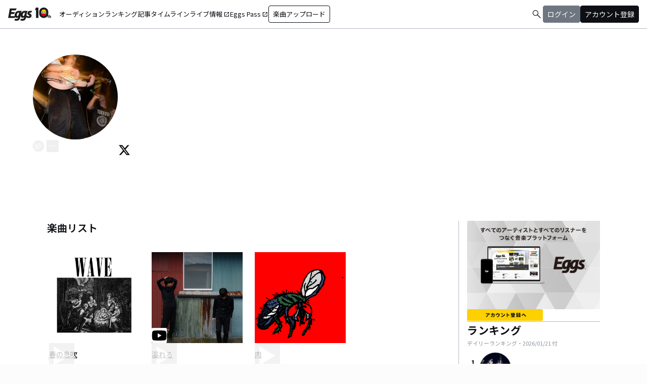

--- FILE ---
content_type: text/html; charset=utf-8
request_url: https://eggs.mu/artist/saywavesucks
body_size: 35007
content:
<!DOCTYPE html><html lang="ja"><head><meta charSet="utf-8"/><meta name="viewport" content="width=device-width, initial-scale=1, maximum-scale=1"/><link rel="preload" as="image" href="https://image-pro.eggs.mu/profile/2139.jpg?updated_at=2021-06-01T19%3A12%3A07%2B09%3A00"/><link rel="preload" as="image" href="https://image-pro.eggs.mu/jacket/723f248b-e582-4d2c-9c03-040b375d864d.jpg?updated_at=2021-05-16T23%3A51%3A07%2B09%3A00"/><link rel="preload" as="image" href="https://image-pro.eggs.mu/jacket/bf3f6142-e30d-47a6-b068-ad0fc12317af.jpg?updated_at=2021-04-24T10%3A57%3A07%2B09%3A00"/><link rel="preload" as="image" href="/community/icon/fontawesome_movie_play.svg"/><link rel="preload" as="image" href="https://image-pro.eggs.mu/jacket/ea7c2705-e7a6-4d1e-96e9-c1b53287dd9e.png?updated_at=2021-06-01T19%3A12%3A07%2B09%3A00"/><link rel="preload" as="image" href="https://webasset-pro.eggs.mu/assets/v2/img/common/bg_signup_bnr_2.jpg"/><link rel="preload" as="image" href="https://webasset-pro.eggs.mu/assets/v2/img/common/btn_signup_bnr_2.png"/><link rel="preload" as="image" href="https://image-pro.eggs.mu/profile/29107.JPG?updated_at=2025-04-07T10%3A26%3A11%2B09%3A00"/><link rel="preload" as="image" href="https://image-pro.eggs.mu/profile/23808.jpg?updated_at=2023-11-16T19%3A40%3A51%2B09%3A00"/><link rel="preload" as="image" href="https://image-pro.eggs.mu/profile/36571.jpeg?updated_at=2025-11-13T01%3A06%3A07%2B09%3A00"/><link rel="stylesheet" href="/community-assets/_next/static/css/c22908367db3c6d6.css" data-precedence="next"/><link rel="preload" as="script" fetchPriority="low" href="/community-assets/_next/static/chunks/webpack-89926038476a0d08.js"/><script src="/community-assets/_next/static/chunks/4bd1b696-f785427dddbba9fb.js" async=""></script><script src="/community-assets/_next/static/chunks/1255-9494d7e861e97d68.js" async=""></script><script src="/community-assets/_next/static/chunks/main-app-05a5fe279f4f6e20.js" async=""></script><script src="/community-assets/_next/static/chunks/69b09407-2abf747fd61a4ed7.js" async=""></script><script src="/community-assets/_next/static/chunks/2619-3c9e02e22d10480a.js" async=""></script><script src="/community-assets/_next/static/chunks/7371-9c2886e73708e988.js" async=""></script><script src="/community-assets/_next/static/chunks/2230-e19831ca9d41235a.js" async=""></script><script src="/community-assets/_next/static/chunks/app/(main)/layout-99fac1afe21350af.js" async=""></script><script src="/community-assets/_next/static/chunks/app/(main)/error-f5a51a896a00addc.js" async=""></script><script src="/community-assets/_next/static/chunks/4662-9b29a46a4a370500.js" async=""></script><script src="/community-assets/_next/static/chunks/9770-3e4f9914a5967042.js" async=""></script><script src="/community-assets/_next/static/chunks/6232-4972f26042a34b46.js" async=""></script><script src="/community-assets/_next/static/chunks/2961-e6e4e2a94d11fd53.js" async=""></script><script src="/community-assets/_next/static/chunks/9745-1cfa3c15f66b0dfa.js" async=""></script><script src="/community-assets/_next/static/chunks/app/(main)/page-8e3e59f43e16caa5.js" async=""></script><script src="/community-assets/_next/static/chunks/53c13509-91ac7988a89a9d46.js" async=""></script><script src="/community-assets/_next/static/chunks/9c4e2130-f2300a893a2cd266.js" async=""></script><script src="/community-assets/_next/static/chunks/5e22fd23-91f37a8c6844c4da.js" async=""></script><script src="/community-assets/_next/static/chunks/619edb50-0786d0aa6d759d0d.js" async=""></script><script src="/community-assets/_next/static/chunks/f97e080b-c8f2c6745381109a.js" async=""></script><script src="/community-assets/_next/static/chunks/8e1d74a4-c8677f61d9925b15.js" async=""></script><script src="/community-assets/_next/static/chunks/fca4dd8b-0c656c5e68ecbb24.js" async=""></script><script src="/community-assets/_next/static/chunks/9262-7a011fa1de4b7d1d.js" async=""></script><script src="/community-assets/_next/static/chunks/6062-ffc4e55f85847dc6.js" async=""></script><script src="/community-assets/_next/static/chunks/8936-5f04fba47e0dc7d4.js" async=""></script><script src="/community-assets/_next/static/chunks/2879-19d4983bee273394.js" async=""></script><script src="/community-assets/_next/static/chunks/app/(main)/artist/%5Bid%5D/page-3877091b5e307315.js" async=""></script><link rel="preload" href="https://www.googletagmanager.com/gtm.js?id=GTM-W7G62R" as="script"/><link rel="preload" as="image" href="https://image-pro.eggs.mu/profile/5704.jpg?updated_at=2025-01-22T16%3A40%3A31%2B09%3A00"/><link rel="preload" as="image" href="https://image-pro.eggs.mu/profile/7800.jpg?updated_at=2023-12-25T22%3A29%3A14%2B09%3A00"/><link rel="preload" as="image" href="https://images.microcms-assets.io/assets/a5d8943e9015492b986f655bc654c7b0/3b69d69628c8435f8ae48bd7f457a1d8/Eggs_GIGGS_bnr_300_200.jpg?"/><link rel="preload" as="image" href="https://images.microcms-assets.io/assets/a5d8943e9015492b986f655bc654c7b0/3c4d593b583c4264a2e27ce7bff40720/d3c20557a4b6a6c31241105549b43093.jpg?"/><link rel="preload" as="image" href="https://images.microcms-assets.io/assets/a5d8943e9015492b986f655bc654c7b0/8b51a98d025746e7bbd48e0c6f0f68de/4c7497d3a2bea34810c07b2ae02b1191.jpg?"/><link rel="preload" as="image" href="https://images.microcms-assets.io/assets/a5d8943e9015492b986f655bc654c7b0/92f6a592f4464061ad4aba5d3901939b/Eggscurator_300_200.jpg?"/><link rel="preload" as="image" href="https://images.microcms-assets.io/assets/a5d8943e9015492b986f655bc654c7b0/822f5b0bdc4448a797e45ced0dbb74ec/kodansha_eggs_web_300_200.jpg?"/><link rel="preload" as="image" href="/community/icon/icn_pagetop.png"/><title>waveのEggsページ｜インディーズバンド音楽配信サイト</title><link rel="canonical" href="https://eggs.mu/artist/saywavesucks"/><meta property="og:title" content="waveのEggsページ｜インディーズバンド音楽配信サイト"/><meta property="og:url" content="https://eggs.mu/artist/saywavesucks"/><meta property="og:image" content="https://image-pro.eggs.mu/profile/2139.jpg?updated_at=2021-06-01T19%3A12%3A07%2B09%3A00"/><meta name="twitter:card" content="summary_large_image"/><meta name="twitter:title" content="waveのEggsページ｜インディーズバンド音楽配信サイト"/><meta name="twitter:image" content="https://image-pro.eggs.mu/profile/2139.jpg?updated_at=2021-06-01T19%3A12%3A07%2B09%3A00"/><link rel="icon" href="/favicon.ico" type="image/x-icon" sizes="32x32"/><link rel="stylesheet" href="https://fonts.googleapis.com/css2?family=Material+Symbols+Outlined:opsz,wght,FILL,GRAD@20,300,0,0"/><link href="https://fonts.googleapis.com/css2?family=Atkinson+Hyperlegible:ital,wght@0,400;0,700;1,400;1,700&amp;family=Noto+Sans+JP:wght@100..900&amp;display=swap" rel="stylesheet"/><script src="/community-assets/_next/static/chunks/polyfills-42372ed130431b0a.js" noModule=""></script></head><body class="font-family min-h-screen flex flex-col text-eggs-web-body-medium-normal bg-color-background-level0"><div hidden=""><!--$--><!--/$--></div><div data-rht-toaster="" style="position:fixed;z-index:9999;top:16px;left:16px;right:16px;bottom:16px;pointer-events:none"></div><nav class="min-w-[theme(&#x27;length.display-min-width&#x27;)] bg-color-background-level0 text-color-semantic-text-neutral w-full top-dimension-space-zero sticky z-[100] bg-white border-b border-color-semantic-stroke-explicit"><div class="flex justify-between items-center h-[theme(&#x27;length.dimension-length-56&#x27;)] px-dimension-space-m py-dimension-space-xs lg:p-dimension-space-zero"><button type="button" class="flex items-center lg:hidden"><span class="material-symbols-outlined w-[theme(&#x27;length.dimension-length-20&#x27;)] h-[theme(&#x27;length.dimension-length-20&#x27;)]">menu</span></button><a class="absolute left-1/2 -translate-x-1/2 lg:static lg:left-0 lg:translate-x-0 lg:flex lg:ml-dimension-space-m hover:opacity-80" href="https://eggs.mu"><img src="/community/logo/10th_logo.svg" alt="Eggs｜インディーズバンド音楽配信サイト" class="h-[theme(&#x27;length.dimension-length-40&#x27;)] w-[85px] object-contains"/></a><div class="flex items-center gap-dimension-space-s md:gap-dimension-space-m"><a href="https://eggs.mu/search" class="lg:hidden flex items-center hover:bg-color-background-level1"><span class="material-symbols-outlined ml-auto hover:text-color-semantic-text-muted">search</span></a><div class="h-[theme(&#x27;length.dimension-length-20&#x27;)] w-[1px] bg-color-semantic-stroke-implicit my-dimension-space-m lg:hidden"></div><button type="button" class="flex items-center lg:hidden"><img src="/community/image/noimg_user.png" alt="no-image-user" class="w-[theme(&#x27;length.dimension-length-40&#x27;)] h-[theme(&#x27;length.dimension-length-40&#x27;)] object-cover rounded-full"/></button></div><div class="hidden h-[100vh] border-t border-color-semantic-stroke-explicit lg:border-0 lg:w-auto lg:order-1 lg:flex lg:h-full"><ul class="md:gap-dimension-space-s ml-dimension-space-m lg:gap-dimension-space-m whitespace-nowrap rtl:space-x-reverse lg:flex lg:p-dimension-space-zero lg:mt-0 lg:border-0 lg:text-eggs-web-label-medium"><li class="hover-underline-animation border-b border-color-semantic-stroke-explicit lg:border-0"><a href="https://eggs.mu/music/projects" class="relative leading-[theme(&#x27;length.dimension-length-56&#x27;)] flex items-center">オーディション</a></li><li class="hover-underline-animation border-b border-color-semantic-stroke-explicit lg:border-0"><a class="relative leading-[theme(&#x27;length.dimension-length-56&#x27;)] flex items-center" href="https://eggs.mu/ranking/artist/daily">ランキング</a></li><li class="hover-underline-animation border-b border-color-semantic-stroke-explicit lg:border-0"><a class="relative leading-[theme(&#x27;length.dimension-length-56&#x27;)] flex items-center" href="/community/article">記事</a></li><li class="hover-underline-animation border-b border-color-semantic-stroke-explicit lg:border-0"><a class="relative leading-[theme(&#x27;length.dimension-length-56&#x27;)] flex items-center" href="/community">タイムライン</a></li><li class="hover-underline-animation border-b border-color-semantic-stroke-explicit lg:border-0"><a href="https://giggs.eggs.mu/" class="relative leading-[theme(&#x27;length.dimension-length-56&#x27;)] flex items-center"><p class="leading-[theme(&#x27;length.dimension-length-56&#x27;)] relative flex items-center">ライブ情報<span class="!text-eggs-web-label-medium mt-dimension-space-xxs material-symbols-outlined ml-dimension-space-xxs leading-[theme(&#x27;length.dimension-length-56&#x27;)]">open_in_new</span></p></a></li><li class="hover-underline-animation border-b border-color-semantic-stroke-explicit lg:border-0"><a href="https://eggspass.jp/" class="relative flex items-center"><p class="leading-[theme(&#x27;length.dimension-length-56&#x27;)] relative flex items-center">Eggs Pass<span class="!text-eggs-web-label-medium mt-dimension-space-xxs material-symbols-outlined ml-dimension-space-xxs leading-[theme(&#x27;length.dimension-length-56&#x27;)]">open_in_new</span></p></a></li><li class="flex items-center border-b border-color-semantic-stroke-explicit lg:border-0"><a href="#" class="w-full lg:w-auto text-eggs-web-button-medium flex items-center leading-[theme(&#x27;length.dimension-length-56&#x27;)] lg:leading-[theme(&#x27;length.dimension-length-24&#x27;)]"><span class="lg:border lg:border-color-semantic-action-neutral lg:rounded-dimension-corner-radius-s lg:px-dimension-space-s lg:py-dimension-space-xs hover:opacity-80">楽曲アップロード</span></a></li></ul></div><div class="text-eggs-web-body-medium-normal hidden h-full lg:mr-dimension-space-m lg:ml-auto lg:flex lg:w-auto lg:order-1"><div><div class="hidden h-[100vh] lg:w-auto lg:border-0 lg:order-1 lg:flex lg:h-full lg:gap-dimension-space-m"><a href="https://eggs.mu/search" class="hidden lg:flex flex items-center hover:bg-color-background-level1"><span class="material-symbols-outlined ml-auto hover:text-color-semantic-text-muted">search</span></a><div class="block lg:inline-flex lg:gap-dimension-space-m"><a href="#" class="leading-[theme(&#x27;length.dimension-length-56&#x27;)] lg:leading-[theme(&#x27;length.dimension-length-24&#x27;)] flex lg:items-center lg:justify-center px-dimension-space-m lg:px-dimension-space-zero"><span class="lg:border lg:border-color-semantic-action-muted lg:bg-color-semantic-action-muted lg:rounded-dimension-corner-radius-s lg:px-dimension-space-s lg:py-dimension-space-xs lg:text-color-semantic-text-neutral-inverse lg:hover:opacity-80">ログイン</span></a><a href="#" class="leading-[theme(&#x27;length.dimension-length-56&#x27;)] lg:leading-[theme(&#x27;length.dimension-length-24&#x27;)] flex lg:items-center lg:justify-center px-dimension-space-m lg:px-dimension-space-zero"><span class="lg:border lg:border-color-semantic-action-neutral lg:bg-color-semantic-action-neutral lg:rounded-dimension-corner-radius-s lg:px-dimension-space-s lg:py-dimension-space-xs lg:text-color-semantic-text-neutral-inverse lg:hover:opacity-80">アカウント登録</span></a></div></div></div></div></div></nav><main class="bg-color-background-level0 flex-grow text-color-semantic-text-neutral"><main><div class="bg-white"><a id="top"></a><div class="relative w-full min-h-xs mb-dimension-space-xxl"><div class="absolute inset-0 z-0 bg-center bg-cover blur-sm scale-120 overflow-hidden" style="background-image:url(https://image-pro.eggs.mu/profile/2139.jpg?updated_at=2021-06-01T19%3A12%3A07%2B09%3A00);background-repeat:no-repeat;background-size:cover"></div><div class="absolute inset-0 z-5 bg-black opacity-40"></div><div class="relative inset-0 z-10 flex justify-center items-start px-dimension-space-m pt-[50px] pb-dimension-space-xxl min-h-xs"><div class="w-full max-w-[calc(theme(&#x27;length.display-max-width&#x27;)+theme(&#x27;length.dimension-length-128&#x27;))] flex flex-col items-center gap-dimension-space-l md:flex-row md:items-start md:gap-dimension-space-xl"><div class="size-[170px] flex-shrink-0"><img src="https://image-pro.eggs.mu/profile/2139.jpg?updated_at=2021-06-01T19%3A12%3A07%2B09%3A00" alt="プロフィール画像" class="size-full rounded-full object-cover border-[1px] border-white bg-white"/><button class="group inline-flex items-center justify-center text-white size-dimension-space-l md:bottom-[-20px] md:right-1 transition rounded-full border border-white" aria-label="share"><svg stroke="currentColor" fill="currentColor" stroke-width="0" viewBox="0 0 576 512" class="group-hover:hidden" height="1em" width="1em" xmlns="http://www.w3.org/2000/svg"><path d="M561.938 158.06L417.94 14.092C387.926-15.922 336 5.097 336 48.032v57.198c-42.45 1.88-84.03 6.55-120.76 17.99-35.17 10.95-63.07 27.58-82.91 49.42C108.22 199.2 96 232.6 96 271.94c0 61.697 33.178 112.455 84.87 144.76 37.546 23.508 85.248-12.651 71.02-55.74-15.515-47.119-17.156-70.923 84.11-78.76V336c0 42.993 51.968 63.913 81.94 33.94l143.998-144c18.75-18.74 18.75-49.14 0-67.88zM384 336V232.16C255.309 234.082 166.492 255.35 206.31 376 176.79 357.55 144 324.08 144 271.94c0-109.334 129.14-118.947 240-119.85V48l144 144-144 144zm24.74 84.493a82.658 82.658 0 0 0 20.974-9.303c7.976-4.952 18.286.826 18.286 10.214V464c0 26.51-21.49 48-48 48H48c-26.51 0-48-21.49-48-48V112c0-26.51 21.49-48 48-48h132c6.627 0 12 5.373 12 12v4.486c0 4.917-2.987 9.369-7.569 11.152-13.702 5.331-26.396 11.537-38.05 18.585a12.138 12.138 0 0 1-6.28 1.777H54a6 6 0 0 0-6 6v340a6 6 0 0 0 6 6h340a6 6 0 0 0 6-6v-25.966c0-5.37 3.579-10.059 8.74-11.541z"></path></svg><svg stroke="currentColor" fill="currentColor" stroke-width="0" viewBox="0 0 576 512" class="hidden group-hover:block" height="1em" width="1em" xmlns="http://www.w3.org/2000/svg"><path d="M568.482 177.448L424.479 313.433C409.3 327.768 384 317.14 384 295.985v-71.963c-144.575.97-205.566 35.113-164.775 171.353 4.483 14.973-12.846 26.567-25.006 17.33C155.252 383.105 120 326.488 120 269.339c0-143.937 117.599-172.5 264-173.312V24.012c0-21.174 25.317-31.768 40.479-17.448l144.003 135.988c10.02 9.463 10.028 25.425 0 34.896zM384 379.128V448H64V128h50.916a11.99 11.99 0 0 0 8.648-3.693c14.953-15.568 32.237-27.89 51.014-37.676C185.708 80.83 181.584 64 169.033 64H48C21.49 64 0 85.49 0 112v352c0 26.51 21.49 48 48 48h352c26.51 0 48-21.49 48-48v-88.806c0-8.288-8.197-14.066-16.011-11.302a71.83 71.83 0 0 1-34.189 3.377c-7.27-1.046-13.8 4.514-13.8 11.859z"></path></svg></button><button class="group inline-flex items-center justify-center text-white size-dimension-space-l md:bottom-[-20px] md:right-1 transition rounded-sm ml-dimension-space-xs" aria-label="report"><svg stroke="currentColor" fill="currentColor" stroke-width="0" viewBox="0 0 256 256" class="group-hover:hidden" height="1em" width="1em" xmlns="http://www.w3.org/2000/svg"><path d="M128,98a30,30,0,1,0,30,30A30,30,0,0,0,128,98Zm0,48a18,18,0,1,1,18-18A18,18,0,0,1,128,146ZM48,98a30,30,0,1,0,30,30A30,30,0,0,0,48,98Zm0,48a18,18,0,1,1,18-18A18,18,0,0,1,48,146ZM208,98a30,30,0,1,0,30,30A30,30,0,0,0,208,98Zm0,48a18,18,0,1,1,18-18A18,18,0,0,1,208,146Z"></path></svg><svg stroke="currentColor" fill="currentColor" stroke-width="0" viewBox="0 0 256 256" class="hidden group-hover:block" height="1em" width="1em" xmlns="http://www.w3.org/2000/svg"><path d="M156,128a28,28,0,1,1-28-28A28,28,0,0,1,156,128ZM48,100a28,28,0,1,0,28,28A28,28,0,0,0,48,100Zm160,0a28,28,0,1,0,28,28A28,28,0,0,0,208,100Z"></path></svg></button></div><div class="text-white w-full"><h1 class="text-lg md:text-2xl mb-dimension-space-m text-center md:text-left break-all">wave</h1><div class="mb-dimension-space-s text-xs text-center md:text-left">EggsID：<!-- -->saywavesucks</div><div class="mb-dimension-space-s text-xs text-center md:text-left">18<!-- --> フォロワー</div><div class="md:flex md:flex-nowrap md:gap-x-dimension-space-s md:justify-start md:text-center"><div class="mb-dimension-space-s text-xs flex justify-center items-center flex-wrap"><a class="inline-flex items-center gap-dimension-space-xs" href="https://eggs.mu/search/area/Yamanashi"><svg stroke="currentColor" fill="currentColor" stroke-width="0" viewBox="0 0 384 512" height="1em" width="1em" xmlns="http://www.w3.org/2000/svg"><path d="M215.7 499.2C267 435 384 279.4 384 192C384 86 298 0 192 0S0 86 0 192c0 87.4 117 243 168.3 307.2c12.3 15.3 35.1 15.3 47.4 0zM192 128a64 64 0 1 1 0 128 64 64 0 1 1 0-128z"></path></svg><span class="underline hover:no-underline">山梨県</span></a></div><div class="mb-dimension-space-s text-xs flex justify-center items-center flex-wrap"><a href="https://eggs.mu/search/genre/fg5"><span class="underline hover:no-underline">オルタナティブ</span></a><span class="mx-1">/</span><a href="https://eggs.mu/search/genre/fg4"><span class="underline hover:no-underline">パンク・メロコア・ハードコア</span></a></div></div><div class="mb-dimension-space-s text-xs flex flex-wrap justify-center items-center gap-x-1 md:justify-start md:text-left"><a href="https://www.youtube.com/channel/UC9Nd1DCFN7PzPwT48MFVMHA" target="_blank" rel="noopener noreferrer" class="inline-flex items-center gap-dimension-space-xs"><svg stroke="currentColor" fill="currentColor" stroke-width="0" viewBox="0 0 512 512" class="text-white" height="1em" width="1em" xmlns="http://www.w3.org/2000/svg"><path d="M74.6 256c0-38.3 31.1-69.4 69.4-69.4h88V144h-88c-61.8 0-112 50.2-112 112s50.2 112 112 112h88v-42.6h-88c-38.3 0-69.4-31.1-69.4-69.4zm85.4 22h192v-44H160v44zm208-134h-88v42.6h88c38.3 0 69.4 31.1 69.4 69.4s-31.1 69.4-69.4 69.4h-88V368h88c61.8 0 112-50.2 112-112s-50.2-112-112-112z"></path></svg><span class="underline hover:no-underline">OFFICIAL WEBSITE</span></a></div><p class="line-clamp-2 mb-dimension-space-m text-xs whitespace-pre-line text-center md:text-left leading-[18px]">伊波興太/松木直也</p><div class="flex items-center gap-3 mt-dimension-space-m justify-center md:justify-start"><a href="https://twitter.com/wave_is_a_mess" target="_blank" rel="noopener noreferrer"><svg stroke="currentColor" fill="currentColor" stroke-width="0" viewBox="0 0 512 512" class="size-dimension-space-l bg-zinc-50 text-black rounded-sm hover:opacity-50" height="1em" width="1em" xmlns="http://www.w3.org/2000/svg"><path d="M389.2 48h70.6L305.6 224.2 487 464H345L233.7 318.6 106.5 464H35.8L200.7 275.5 26.8 48H172.4L272.9 180.9 389.2 48zM364.4 421.8h39.1L151.1 88h-42L364.4 421.8z"></path></svg></a></div></div></div></div></div><div class="max-w-[calc(theme(&#x27;length.display-max-width&#x27;)+theme(&#x27;length.dimension-length-128&#x27;))] mx-auto lg:flex lg:justify-center"><div class="w-full min-w-0 flex flex-col px-dimension-space-m mb-dimension-space-xxl lg:max-w-[830px] lg:mb-0"><section><h2 class="text-xl font-semibold mb-dimension-space-l">楽曲リスト</h2><div class="grid grid-cols-1 md:grid-cols-3 xl:grid-cols-4 gap-x-dimension-space-m"><div><div class="flex justify-center items-start"><div class="pt-[10px] pb-[10px] w-full flex flex-row md:flex-col md:w-[180px] md:pb-dimension-space-m md:mb-dimension-space-m"><div class="relative size-[100px] md:size-[180px]
        group flex-shrink-0"><div class="size-full bg-gray-200 flex items-center justify-center"><img src="https://image-pro.eggs.mu/jacket/723f248b-e582-4d2c-9c03-040b375d864d.jpg?updated_at=2021-05-16T23%3A51%3A07%2B09%3A00" alt="楽曲画像" class="size-full object-cover"/></div><div class="absolute inset-0 flex flex-col justify-center items-center bg-black bg-opacity-10 opacity-80 transition duration-300"><button class="mb-dimension-space-s flex items-center justify-center transition hover:scale-110"><svg stroke="currentColor" fill="currentColor" stroke-width="0" viewBox="0 0 512 512" class="text-white size-[50px]" height="1em" width="1em" xmlns="http://www.w3.org/2000/svg"><path d="m96 448 320-192L96 64v384z"></path></svg></button><div class="absolute bottom-dimension-space-m w-full flex justify-center"><input type="range" min="0" max="100" step="0.001" class="
                  absolute w-[90%] h-1 appearance-none bg-neutral-300
                  transition-opacity duration-300
                  opacity-0

                  [&amp;::-webkit-slider-thumb]:appearance-none
                  [&amp;::-webkit-slider-thumb]:size-4
                  [&amp;::-webkit-slider-thumb]:rounded-full
                  [&amp;::-webkit-slider-thumb]:bg-white
                  [&amp;::-webkit-slider-thumb]:border
                  [&amp;::-webkit-slider-thumb]:border-color-semantic-stroke-implicit
                  [&amp;::-webkit-slider-thumb]:cursor-pointer
                  [&amp;::-webkit-slider-thumb]:shadow-md
                " style="background:linear-gradient(to right,
                    #ffffff 0%,
                    #27272a 0%)" value="0"/></div></div></div><div class="ml-dimension-space-m mt-0 md:ml-0 md:mt-dimension-space-s flex flex-col justify-center w-full"><div class="text-sm font-medium mt-dimension-space-xs"><a class="break-all line-clamp-2 underline hover:no-underline transition duration-150" href="https://eggs.mu/artist/saywavesucks/song/723f248b-e582-4d2c-9c03-040b375d864d">春の息吹</a></div><div class="break-all line-clamp-2 text-xs text-gray-400 font-medium mt-dimension-space-xs">wave</div><div class="mt-dimension-space-xs flex justify-end"><button class="group inline-flex items-center justify-center size-dimension-space-l rounded-full md:bottom-[-20px] md:right-1 transition text-gray-400 border border-gray-400 hover:bg-gray-800 hover:text-white hover:border-white" aria-label="share"><svg stroke="currentColor" fill="currentColor" stroke-width="0" viewBox="0 0 576 512" class="group-hover:hidden" height="1em" width="1em" xmlns="http://www.w3.org/2000/svg"><path d="M561.938 158.06L417.94 14.092C387.926-15.922 336 5.097 336 48.032v57.198c-42.45 1.88-84.03 6.55-120.76 17.99-35.17 10.95-63.07 27.58-82.91 49.42C108.22 199.2 96 232.6 96 271.94c0 61.697 33.178 112.455 84.87 144.76 37.546 23.508 85.248-12.651 71.02-55.74-15.515-47.119-17.156-70.923 84.11-78.76V336c0 42.993 51.968 63.913 81.94 33.94l143.998-144c18.75-18.74 18.75-49.14 0-67.88zM384 336V232.16C255.309 234.082 166.492 255.35 206.31 376 176.79 357.55 144 324.08 144 271.94c0-109.334 129.14-118.947 240-119.85V48l144 144-144 144zm24.74 84.493a82.658 82.658 0 0 0 20.974-9.303c7.976-4.952 18.286.826 18.286 10.214V464c0 26.51-21.49 48-48 48H48c-26.51 0-48-21.49-48-48V112c0-26.51 21.49-48 48-48h132c6.627 0 12 5.373 12 12v4.486c0 4.917-2.987 9.369-7.569 11.152-13.702 5.331-26.396 11.537-38.05 18.585a12.138 12.138 0 0 1-6.28 1.777H54a6 6 0 0 0-6 6v340a6 6 0 0 0 6 6h340a6 6 0 0 0 6-6v-25.966c0-5.37 3.579-10.059 8.74-11.541z"></path></svg><svg stroke="currentColor" fill="currentColor" stroke-width="0" viewBox="0 0 576 512" class="hidden group-hover:block" height="1em" width="1em" xmlns="http://www.w3.org/2000/svg"><path d="M568.482 177.448L424.479 313.433C409.3 327.768 384 317.14 384 295.985v-71.963c-144.575.97-205.566 35.113-164.775 171.353 4.483 14.973-12.846 26.567-25.006 17.33C155.252 383.105 120 326.488 120 269.339c0-143.937 117.599-172.5 264-173.312V24.012c0-21.174 25.317-31.768 40.479-17.448l144.003 135.988c10.02 9.463 10.028 25.425 0 34.896zM384 379.128V448H64V128h50.916a11.99 11.99 0 0 0 8.648-3.693c14.953-15.568 32.237-27.89 51.014-37.676C185.708 80.83 181.584 64 169.033 64H48C21.49 64 0 85.49 0 112v352c0 26.51 21.49 48 48 48h352c26.51 0 48-21.49 48-48v-88.806c0-8.288-8.197-14.066-16.011-11.302a71.83 71.83 0 0 1-34.189 3.377c-7.27-1.046-13.8 4.514-13.8 11.859z"></path></svg></button><button class="group inline-flex items-center justify-center size-dimension-space-l ml-dimension-space-xs rounded-sm md:bottom-[-20px] md:right-1 transition text-gray-400 hover:text-gray-800" aria-label="report"><svg stroke="currentColor" fill="currentColor" stroke-width="0" viewBox="0 0 256 256" class="group-hover:hidden" height="1em" width="1em" xmlns="http://www.w3.org/2000/svg"><path d="M128,98a30,30,0,1,0,30,30A30,30,0,0,0,128,98Zm0,48a18,18,0,1,1,18-18A18,18,0,0,1,128,146ZM48,98a30,30,0,1,0,30,30A30,30,0,0,0,48,98Zm0,48a18,18,0,1,1,18-18A18,18,0,0,1,48,146ZM208,98a30,30,0,1,0,30,30A30,30,0,0,0,208,98Zm0,48a18,18,0,1,1,18-18A18,18,0,0,1,208,146Z"></path></svg><svg stroke="currentColor" fill="currentColor" stroke-width="0" viewBox="0 0 256 256" class="hidden group-hover:block" height="1em" width="1em" xmlns="http://www.w3.org/2000/svg"><path d="M156,128a28,28,0,1,1-28-28A28,28,0,0,1,156,128ZM48,100a28,28,0,1,0,28,28A28,28,0,0,0,48,100Zm160,0a28,28,0,1,0,28,28A28,28,0,0,0,208,100Z"></path></svg></button></div></div></div></div><div class="block md:hidden border-b border-color-semantic-stroke-explicit my-dimension-space-m"></div></div><div><div class="flex justify-center items-start"><div class="pt-[10px] pb-[10px] w-full flex flex-row md:flex-col md:w-[180px] md:pb-dimension-space-m md:mb-dimension-space-m"><div class="relative size-[100px] md:size-[180px]
        group flex-shrink-0"><div class="size-full bg-gray-200 flex items-center justify-center"><img src="https://image-pro.eggs.mu/jacket/bf3f6142-e30d-47a6-b068-ad0fc12317af.jpg?updated_at=2021-04-24T10%3A57%3A07%2B09%3A00" alt="楽曲画像" class="size-full object-cover"/></div><div class="absolute bottom-0"><img src="/community/icon/fontawesome_movie_play.svg" alt="動画再生" class="size-[30px] bg-zinc-50 rounded-sm"/></div><div class="absolute inset-0 flex flex-col justify-center items-center bg-black bg-opacity-10 opacity-80 transition duration-300"><button class="mb-dimension-space-s flex items-center justify-center transition hover:scale-110"><svg stroke="currentColor" fill="currentColor" stroke-width="0" viewBox="0 0 512 512" class="text-white size-[50px]" height="1em" width="1em" xmlns="http://www.w3.org/2000/svg"><path d="m96 448 320-192L96 64v384z"></path></svg></button></div></div><div class="ml-dimension-space-m mt-0 md:ml-0 md:mt-dimension-space-s flex flex-col justify-center w-full"><div class="text-sm font-medium mt-dimension-space-xs"><a class="break-all line-clamp-2 underline hover:no-underline transition duration-150" href="https://eggs.mu/artist/saywavesucks/song/bf3f6142-e30d-47a6-b068-ad0fc12317af">溢れる</a></div><div class="break-all line-clamp-2 text-xs text-gray-400 font-medium mt-dimension-space-xs">wave</div><div class="mt-dimension-space-xs flex justify-end"><button class="group inline-flex items-center justify-center size-dimension-space-l rounded-full md:bottom-[-20px] md:right-1 transition text-gray-400 border border-gray-400 hover:bg-gray-800 hover:text-white hover:border-white" aria-label="share"><svg stroke="currentColor" fill="currentColor" stroke-width="0" viewBox="0 0 576 512" class="group-hover:hidden" height="1em" width="1em" xmlns="http://www.w3.org/2000/svg"><path d="M561.938 158.06L417.94 14.092C387.926-15.922 336 5.097 336 48.032v57.198c-42.45 1.88-84.03 6.55-120.76 17.99-35.17 10.95-63.07 27.58-82.91 49.42C108.22 199.2 96 232.6 96 271.94c0 61.697 33.178 112.455 84.87 144.76 37.546 23.508 85.248-12.651 71.02-55.74-15.515-47.119-17.156-70.923 84.11-78.76V336c0 42.993 51.968 63.913 81.94 33.94l143.998-144c18.75-18.74 18.75-49.14 0-67.88zM384 336V232.16C255.309 234.082 166.492 255.35 206.31 376 176.79 357.55 144 324.08 144 271.94c0-109.334 129.14-118.947 240-119.85V48l144 144-144 144zm24.74 84.493a82.658 82.658 0 0 0 20.974-9.303c7.976-4.952 18.286.826 18.286 10.214V464c0 26.51-21.49 48-48 48H48c-26.51 0-48-21.49-48-48V112c0-26.51 21.49-48 48-48h132c6.627 0 12 5.373 12 12v4.486c0 4.917-2.987 9.369-7.569 11.152-13.702 5.331-26.396 11.537-38.05 18.585a12.138 12.138 0 0 1-6.28 1.777H54a6 6 0 0 0-6 6v340a6 6 0 0 0 6 6h340a6 6 0 0 0 6-6v-25.966c0-5.37 3.579-10.059 8.74-11.541z"></path></svg><svg stroke="currentColor" fill="currentColor" stroke-width="0" viewBox="0 0 576 512" class="hidden group-hover:block" height="1em" width="1em" xmlns="http://www.w3.org/2000/svg"><path d="M568.482 177.448L424.479 313.433C409.3 327.768 384 317.14 384 295.985v-71.963c-144.575.97-205.566 35.113-164.775 171.353 4.483 14.973-12.846 26.567-25.006 17.33C155.252 383.105 120 326.488 120 269.339c0-143.937 117.599-172.5 264-173.312V24.012c0-21.174 25.317-31.768 40.479-17.448l144.003 135.988c10.02 9.463 10.028 25.425 0 34.896zM384 379.128V448H64V128h50.916a11.99 11.99 0 0 0 8.648-3.693c14.953-15.568 32.237-27.89 51.014-37.676C185.708 80.83 181.584 64 169.033 64H48C21.49 64 0 85.49 0 112v352c0 26.51 21.49 48 48 48h352c26.51 0 48-21.49 48-48v-88.806c0-8.288-8.197-14.066-16.011-11.302a71.83 71.83 0 0 1-34.189 3.377c-7.27-1.046-13.8 4.514-13.8 11.859z"></path></svg></button><button class="group inline-flex items-center justify-center size-dimension-space-l ml-dimension-space-xs rounded-sm md:bottom-[-20px] md:right-1 transition text-gray-400 hover:text-gray-800" aria-label="report"><svg stroke="currentColor" fill="currentColor" stroke-width="0" viewBox="0 0 256 256" class="group-hover:hidden" height="1em" width="1em" xmlns="http://www.w3.org/2000/svg"><path d="M128,98a30,30,0,1,0,30,30A30,30,0,0,0,128,98Zm0,48a18,18,0,1,1,18-18A18,18,0,0,1,128,146ZM48,98a30,30,0,1,0,30,30A30,30,0,0,0,48,98Zm0,48a18,18,0,1,1,18-18A18,18,0,0,1,48,146ZM208,98a30,30,0,1,0,30,30A30,30,0,0,0,208,98Zm0,48a18,18,0,1,1,18-18A18,18,0,0,1,208,146Z"></path></svg><svg stroke="currentColor" fill="currentColor" stroke-width="0" viewBox="0 0 256 256" class="hidden group-hover:block" height="1em" width="1em" xmlns="http://www.w3.org/2000/svg"><path d="M156,128a28,28,0,1,1-28-28A28,28,0,0,1,156,128ZM48,100a28,28,0,1,0,28,28A28,28,0,0,0,48,100Zm160,0a28,28,0,1,0,28,28A28,28,0,0,0,208,100Z"></path></svg></button></div></div></div></div><div class="block md:hidden border-b border-color-semantic-stroke-explicit my-dimension-space-m"></div></div><div><div class="flex justify-center items-start"><div class="pt-[10px] pb-[10px] w-full flex flex-row md:flex-col md:w-[180px] md:pb-dimension-space-m md:mb-dimension-space-m"><div class="relative size-[100px] md:size-[180px]
        group flex-shrink-0"><div class="size-full bg-gray-200 flex items-center justify-center"><img src="https://image-pro.eggs.mu/jacket/ea7c2705-e7a6-4d1e-96e9-c1b53287dd9e.png?updated_at=2021-06-01T19%3A12%3A07%2B09%3A00" alt="楽曲画像" class="size-full object-cover"/></div><div class="absolute inset-0 flex flex-col justify-center items-center bg-black bg-opacity-10 opacity-80 transition duration-300"><button class="mb-dimension-space-s flex items-center justify-center transition hover:scale-110"><svg stroke="currentColor" fill="currentColor" stroke-width="0" viewBox="0 0 512 512" class="text-white size-[50px]" height="1em" width="1em" xmlns="http://www.w3.org/2000/svg"><path d="m96 448 320-192L96 64v384z"></path></svg></button><div class="absolute bottom-dimension-space-m w-full flex justify-center"><input type="range" min="0" max="100" step="0.001" class="
                  absolute w-[90%] h-1 appearance-none bg-neutral-300
                  transition-opacity duration-300
                  opacity-0

                  [&amp;::-webkit-slider-thumb]:appearance-none
                  [&amp;::-webkit-slider-thumb]:size-4
                  [&amp;::-webkit-slider-thumb]:rounded-full
                  [&amp;::-webkit-slider-thumb]:bg-white
                  [&amp;::-webkit-slider-thumb]:border
                  [&amp;::-webkit-slider-thumb]:border-color-semantic-stroke-implicit
                  [&amp;::-webkit-slider-thumb]:cursor-pointer
                  [&amp;::-webkit-slider-thumb]:shadow-md
                " style="background:linear-gradient(to right,
                    #ffffff 0%,
                    #27272a 0%)" value="0"/></div></div></div><div class="ml-dimension-space-m mt-0 md:ml-0 md:mt-dimension-space-s flex flex-col justify-center w-full"><div class="text-sm font-medium mt-dimension-space-xs"><a class="break-all line-clamp-2 underline hover:no-underline transition duration-150" href="https://eggs.mu/artist/saywavesucks/song/ea7c2705-e7a6-4d1e-96e9-c1b53287dd9e">肉</a></div><div class="break-all line-clamp-2 text-xs text-gray-400 font-medium mt-dimension-space-xs">wave</div><div class="mt-dimension-space-xs flex justify-end"><button class="group inline-flex items-center justify-center size-dimension-space-l rounded-full md:bottom-[-20px] md:right-1 transition text-gray-400 border border-gray-400 hover:bg-gray-800 hover:text-white hover:border-white" aria-label="share"><svg stroke="currentColor" fill="currentColor" stroke-width="0" viewBox="0 0 576 512" class="group-hover:hidden" height="1em" width="1em" xmlns="http://www.w3.org/2000/svg"><path d="M561.938 158.06L417.94 14.092C387.926-15.922 336 5.097 336 48.032v57.198c-42.45 1.88-84.03 6.55-120.76 17.99-35.17 10.95-63.07 27.58-82.91 49.42C108.22 199.2 96 232.6 96 271.94c0 61.697 33.178 112.455 84.87 144.76 37.546 23.508 85.248-12.651 71.02-55.74-15.515-47.119-17.156-70.923 84.11-78.76V336c0 42.993 51.968 63.913 81.94 33.94l143.998-144c18.75-18.74 18.75-49.14 0-67.88zM384 336V232.16C255.309 234.082 166.492 255.35 206.31 376 176.79 357.55 144 324.08 144 271.94c0-109.334 129.14-118.947 240-119.85V48l144 144-144 144zm24.74 84.493a82.658 82.658 0 0 0 20.974-9.303c7.976-4.952 18.286.826 18.286 10.214V464c0 26.51-21.49 48-48 48H48c-26.51 0-48-21.49-48-48V112c0-26.51 21.49-48 48-48h132c6.627 0 12 5.373 12 12v4.486c0 4.917-2.987 9.369-7.569 11.152-13.702 5.331-26.396 11.537-38.05 18.585a12.138 12.138 0 0 1-6.28 1.777H54a6 6 0 0 0-6 6v340a6 6 0 0 0 6 6h340a6 6 0 0 0 6-6v-25.966c0-5.37 3.579-10.059 8.74-11.541z"></path></svg><svg stroke="currentColor" fill="currentColor" stroke-width="0" viewBox="0 0 576 512" class="hidden group-hover:block" height="1em" width="1em" xmlns="http://www.w3.org/2000/svg"><path d="M568.482 177.448L424.479 313.433C409.3 327.768 384 317.14 384 295.985v-71.963c-144.575.97-205.566 35.113-164.775 171.353 4.483 14.973-12.846 26.567-25.006 17.33C155.252 383.105 120 326.488 120 269.339c0-143.937 117.599-172.5 264-173.312V24.012c0-21.174 25.317-31.768 40.479-17.448l144.003 135.988c10.02 9.463 10.028 25.425 0 34.896zM384 379.128V448H64V128h50.916a11.99 11.99 0 0 0 8.648-3.693c14.953-15.568 32.237-27.89 51.014-37.676C185.708 80.83 181.584 64 169.033 64H48C21.49 64 0 85.49 0 112v352c0 26.51 21.49 48 48 48h352c26.51 0 48-21.49 48-48v-88.806c0-8.288-8.197-14.066-16.011-11.302a71.83 71.83 0 0 1-34.189 3.377c-7.27-1.046-13.8 4.514-13.8 11.859z"></path></svg></button><button class="group inline-flex items-center justify-center size-dimension-space-l ml-dimension-space-xs rounded-sm md:bottom-[-20px] md:right-1 transition text-gray-400 hover:text-gray-800" aria-label="report"><svg stroke="currentColor" fill="currentColor" stroke-width="0" viewBox="0 0 256 256" class="group-hover:hidden" height="1em" width="1em" xmlns="http://www.w3.org/2000/svg"><path d="M128,98a30,30,0,1,0,30,30A30,30,0,0,0,128,98Zm0,48a18,18,0,1,1,18-18A18,18,0,0,1,128,146ZM48,98a30,30,0,1,0,30,30A30,30,0,0,0,48,98Zm0,48a18,18,0,1,1,18-18A18,18,0,0,1,48,146ZM208,98a30,30,0,1,0,30,30A30,30,0,0,0,208,98Zm0,48a18,18,0,1,1,18-18A18,18,0,0,1,208,146Z"></path></svg><svg stroke="currentColor" fill="currentColor" stroke-width="0" viewBox="0 0 256 256" class="hidden group-hover:block" height="1em" width="1em" xmlns="http://www.w3.org/2000/svg"><path d="M156,128a28,28,0,1,1-28-28A28,28,0,0,1,156,128ZM48,100a28,28,0,1,0,28,28A28,28,0,0,0,48,100Zm160,0a28,28,0,1,0,28,28A28,28,0,0,0,208,100Z"></path></svg></button></div></div></div></div><div class="block md:hidden border-b border-color-semantic-stroke-explicit my-dimension-space-m"></div></div></div></section></div><div class="flex flex-col gap-dimension-space-l lg:flex-row"><div class="px-dimension-space-m lg:w-[theme(&#x27;length.display-sidebar-width&#x27;)] lg:border-l lg:border-color-semantic-stroke-explicit flex flex-col gap-dimension-space-l"><div class="border-b border-color-semantic-stroke-explicit pb-dimension-space-l flex justify-center"><div class="relative inline-block"><img src="https://webasset-pro.eggs.mu/assets/v2/img/common/bg_signup_bnr_2.jpg" alt="Eggs あなたの音楽を世界に" class="block"/><a href="#" class="absolute inset-0 flex justify-center items-end mb-dimension-space-s z-10 hover:opacity-50"><img src="https://webasset-pro.eggs.mu/assets/v2/img/common/btn_signup_bnr_2.png" alt="アカウント登録へ" class="w-[150px] object-contain"/></a></div></div><div class="border-b border-color-semantic-stroke-explicit pb-dimension-space-l"><div class="break-all lg:max-w-full"><p class="text-eggs-web-headline-small font-bold">ランキング</p><p class="text-eggs-web-label-small font-normal text-color-semantic-text-muted">デイリーランキング・<!-- -->2026/01/21<!-- --> 付</p><div class="flex flex-col items-start gap-dimension-space-s my-dimension-space-s"><div class="flex items-center gap-dimension-space-s self-stretch"><div class="flex flex-col w-dimension-length-16 h-dimension-length-16 justify-center items-center"><p class="text-eggs-web-title-small font-bold">1</p><span class="material-symbols-outlined text-color-semantic-ranking-stay">check_indeterminate_small</span></div><a class="flex items-center gap-dimension-space-s" href="https://eggs.mu/artist/mariesgirl_kobe"><img src="https://image-pro.eggs.mu/profile/29107.JPG?updated_at=2025-04-07T10%3A26%3A11%2B09%3A00" alt="thumbnailImage" class="relative object-cover rounded-full border border-color-semantic-stroke-implicit w-[theme(&#x27;length.dimension-length-64&#x27;)] h-[theme(&#x27;length.dimension-length-64&#x27;)] min-w-[theme(&#x27;length.dimension-length-64&#x27;)] min-h-[theme(&#x27;length.dimension-length-64&#x27;)]"/><p class="text-eggs-web-title-small font-bold line-clamp-2">Marie&#x27;s Girl</p></a></div><div class="flex items-center gap-dimension-space-s self-stretch"><div class="flex flex-col w-dimension-length-16 h-dimension-length-16 justify-center items-center"><p class="text-eggs-web-title-small font-bold">2</p><span class="material-symbols-outlined text-color-semantic-ranking-stay">check_indeterminate_small</span></div><a class="flex items-center gap-dimension-space-s" href="https://eggs.mu/artist/okuba_010101"><img src="https://image-pro.eggs.mu/profile/23808.jpg?updated_at=2023-11-16T19%3A40%3A51%2B09%3A00" alt="thumbnailImage" class="relative object-cover rounded-full border border-color-semantic-stroke-implicit w-[theme(&#x27;length.dimension-length-64&#x27;)] h-[theme(&#x27;length.dimension-length-64&#x27;)] min-w-[theme(&#x27;length.dimension-length-64&#x27;)] min-h-[theme(&#x27;length.dimension-length-64&#x27;)]"/><p class="text-eggs-web-title-small font-bold line-clamp-2">the奥歯&#x27;s</p></a></div><div class="flex items-center gap-dimension-space-s self-stretch"><div class="flex flex-col w-dimension-length-16 h-dimension-length-16 justify-center items-center"><p class="text-eggs-web-title-small font-bold">3</p><span class="material-symbols-outlined text-color-semantic-ranking-stay">check_indeterminate_small</span></div><a class="flex items-center gap-dimension-space-s" href="https://eggs.mu/artist/yuzu1110"><img src="https://image-pro.eggs.mu/profile/36571.jpeg?updated_at=2025-11-13T01%3A06%3A07%2B09%3A00" alt="thumbnailImage" class="relative object-cover rounded-full border border-color-semantic-stroke-implicit w-[theme(&#x27;length.dimension-length-64&#x27;)] h-[theme(&#x27;length.dimension-length-64&#x27;)] min-w-[theme(&#x27;length.dimension-length-64&#x27;)] min-h-[theme(&#x27;length.dimension-length-64&#x27;)]"/><p class="text-eggs-web-title-small font-bold line-clamp-2">ゆづ</p></a></div><div class="flex items-center gap-dimension-space-s self-stretch"><div class="flex flex-col w-dimension-length-16 h-dimension-length-16 justify-center items-center"><p class="text-eggs-web-title-small font-bold">4</p><span class="material-symbols-outlined text-color-semantic-ranking-up">arrow_drop_up</span></div><a class="flex items-center gap-dimension-space-s" href="https://eggs.mu/artist/Blue_Mash_band"><img src="https://image-pro.eggs.mu/profile/5704.jpg?updated_at=2025-01-22T16%3A40%3A31%2B09%3A00" alt="thumbnailImage" class="relative object-cover rounded-full border border-color-semantic-stroke-implicit w-[theme(&#x27;length.dimension-length-64&#x27;)] h-[theme(&#x27;length.dimension-length-64&#x27;)] min-w-[theme(&#x27;length.dimension-length-64&#x27;)] min-h-[theme(&#x27;length.dimension-length-64&#x27;)]"/><p class="text-eggs-web-title-small font-bold line-clamp-2">Blue Mash</p></a></div><div class="flex items-center gap-dimension-space-s self-stretch"><div class="flex flex-col w-dimension-length-16 h-dimension-length-16 justify-center items-center"><p class="text-eggs-web-title-small font-bold">5</p><span class="material-symbols-outlined text-color-semantic-ranking-down">arrow_drop_down</span></div><a class="flex items-center gap-dimension-space-s" href="https://eggs.mu/artist/ammo__official"><img src="https://image-pro.eggs.mu/profile/7800.jpg?updated_at=2023-12-25T22%3A29%3A14%2B09%3A00" alt="thumbnailImage" class="relative object-cover rounded-full border border-color-semantic-stroke-implicit w-[theme(&#x27;length.dimension-length-64&#x27;)] h-[theme(&#x27;length.dimension-length-64&#x27;)] min-w-[theme(&#x27;length.dimension-length-64&#x27;)] min-h-[theme(&#x27;length.dimension-length-64&#x27;)]"/><p class="text-eggs-web-title-small font-bold line-clamp-2">ammo</p></a></div></div><div class="flex justify-center"><a class="text-eggs-web-body-medium-comfort font-normal border border-color-semantic-stroke-implicit rounded-full px-dimension-space-l py-dimension-space-xs" href="https://eggs.mu/ranking/artist/daily">もっと見る</a></div></div></div><div class="flex flex-col gap-dimension-space-s"><a href="https://giggs.eggs.mu/?_gl=1*bgcvta*_gcl_au*MTQ0Mjg3ODQ1OS4xNzMzODk4NDY1*_ga*NTY4ODM4NDguMTczMzg5ODQ2NQ..*_ga_ZETBRB7S16*MTc0MTA3NjA2NS4xNy4xLjE3NDEwNzY2NTQuNjAuMC4w&amp;_ga=2.120459016.1640502499.1741058758-56883848.1733898465" class="rounded-dimension-corner-radius-s border border-color-semantic-stroke-implicit"><img class="rounded-dimension-corner-radius-s-inner object-contain aspect-[3/2]" src="https://images.microcms-assets.io/assets/a5d8943e9015492b986f655bc654c7b0/3b69d69628c8435f8ae48bd7f457a1d8/Eggs_GIGGS_bnr_300_200.jpg?" alt="ka-i2_1rxi"/></a><a href="https://eggspass.jp/events/au/" class="rounded-dimension-corner-radius-s border border-color-semantic-stroke-implicit"><img class="rounded-dimension-corner-radius-s-inner object-contain aspect-[3/2]" src="https://images.microcms-assets.io/assets/a5d8943e9015492b986f655bc654c7b0/3c4d593b583c4264a2e27ce7bff40720/d3c20557a4b6a6c31241105549b43093.jpg?" alt="qpl8w7dq7mvd"/></a><a href="https://eggspass.jp/" class="rounded-dimension-corner-radius-s border border-color-semantic-stroke-implicit"><img class="rounded-dimension-corner-radius-s-inner object-contain aspect-[3/2]" src="https://images.microcms-assets.io/assets/a5d8943e9015492b986f655bc654c7b0/8b51a98d025746e7bbd48e0c6f0f68de/4c7497d3a2bea34810c07b2ae02b1191.jpg?" alt="n_yxuw2visp"/></a><a href="https://eggs.mu/music/project/eggs_curators" class="rounded-dimension-corner-radius-s border border-color-semantic-stroke-implicit"><img class="rounded-dimension-corner-radius-s-inner object-contain aspect-[3/2]" src="https://images.microcms-assets.io/assets/a5d8943e9015492b986f655bc654c7b0/92f6a592f4464061ad4aba5d3901939b/Eggscurator_300_200.jpg?" alt="mn-0h3g6t1hb"/></a><a href="https://eggs.mu/music/project/kodansha_eggs" class="rounded-dimension-corner-radius-s border border-color-semantic-stroke-implicit"><img class="rounded-dimension-corner-radius-s-inner object-contain aspect-[3/2]" src="https://images.microcms-assets.io/assets/a5d8943e9015492b986f655bc654c7b0/822f5b0bdc4448a797e45ced0dbb74ec/kodansha_eggs_web_300_200.jpg?" alt="4hu-ihy2tyiy"/></a></div></div></div></div><div class="max-w-[calc(theme(&#x27;length.display-max-width&#x27;)+theme(&#x27;length.dimension-length-128&#x27;))] mx-auto mt-dimension-space-xl pr-dimension-space-m flex justify-end"><a href="#top" class="flex gap-dimension-space-xs items-center"><img src="/community/icon/icn_pagetop.png" class="size-dimension-space-m"/>PAGE TOP</a></div><audio class="hidden"></audio></div></main><!--$--><!--/$--></main><footer class="flex w-full px-dimension-space-m py-dimension-space-l flex-col items-start gap-dimension-space-l border-t border-color-semantic-stroke-explicit bg-color-background-level0"><div class="flex flex-col md:flex-row mx-auto items-center content-start gap-y-dimension-space-m gap-x-dimension-space-xl"><div class="flex flex-col justify-center items-center gap-dimension-space-l"><div class="flex flex-col items-center gap-dimension-space-s self-stretch"><a class="hover:opacity-80" href="https://eggs.mu"><img src="/community/logo/logo_noimg.png" alt="Eggs" class="h-[theme(&#x27;length.dimension-length-44&#x27;)] w-auto"/></a><p class="text-color-semantic-text-neutral text-eggs-web-label-small inline-block align-middle font-medium tracking-wides">© Eggs Co.,Ltd.</p></div><div class="flex items-center justify-center gap-dimension-space-m h-[theme(&#x27;length.dimension-length-24&#x27;)]"><a href="https://www.instagram.com/eggs_music/" target="_blank" rel="noopener noreferrer"><div class="w-[theme(&#x27;length.dimension-length-24&#x27;)] h-[theme(&#x27;length.dimension-length-24&#x27;)] flex justify-center rounded-dimension-corner-radius-m items-center"><svg aria-hidden="true" focusable="false" data-prefix="fab" data-icon="instagram" class="svg-inline--fa fa-instagram !w-[theme(&#x27;length.dimension-length-24&#x27;)] !h-[theme(&#x27;length.dimension-length-24&#x27;)] text-color-semantic-text-neutral" role="img" xmlns="http://www.w3.org/2000/svg" viewBox="0 0 448 512"><path fill="currentColor" d="M224.1 141c-63.6 0-114.9 51.3-114.9 114.9s51.3 114.9 114.9 114.9S339 319.5 339 255.9 287.7 141 224.1 141zm0 189.6c-41.1 0-74.7-33.5-74.7-74.7s33.5-74.7 74.7-74.7 74.7 33.5 74.7 74.7-33.6 74.7-74.7 74.7zm146.4-194.3c0 14.9-12 26.8-26.8 26.8-14.9 0-26.8-12-26.8-26.8s12-26.8 26.8-26.8 26.8 12 26.8 26.8zm76.1 27.2c-1.7-35.9-9.9-67.7-36.2-93.9-26.2-26.2-58-34.4-93.9-36.2-37-2.1-147.9-2.1-184.9 0-35.8 1.7-67.6 9.9-93.9 36.1s-34.4 58-36.2 93.9c-2.1 37-2.1 147.9 0 184.9 1.7 35.9 9.9 67.7 36.2 93.9s58 34.4 93.9 36.2c37 2.1 147.9 2.1 184.9 0 35.9-1.7 67.7-9.9 93.9-36.2 26.2-26.2 34.4-58 36.2-93.9 2.1-37 2.1-147.8 0-184.8zM398.8 388c-7.8 19.6-22.9 34.7-42.6 42.6-29.5 11.7-99.5 9-132.1 9s-102.7 2.6-132.1-9c-19.6-7.8-34.7-22.9-42.6-42.6-11.7-29.5-9-99.5-9-132.1s-2.6-102.7 9-132.1c7.8-19.6 22.9-34.7 42.6-42.6 29.5-11.7 99.5-9 132.1-9s102.7-2.6 132.1 9c19.6 7.8 34.7 22.9 42.6 42.6 11.7 29.5 9 99.5 9 132.1s2.7 102.7-9 132.1z"></path></svg></div></a><a href="https://www.tiktok.com/@eggs_music" target="_blank" rel="noopener noreferrer"><div class="w-[theme(&#x27;length.dimension-length-24&#x27;)] h-[theme(&#x27;length.dimension-length-24&#x27;)] flex justify-center rounded-dimension-corner-radius-m items-center"><svg aria-hidden="true" focusable="false" data-prefix="fab" data-icon="tiktok" class="svg-inline--fa fa-tiktok !w-[theme(&#x27;length.dimension-length-24&#x27;)] !h-[theme(&#x27;length.dimension-length-24&#x27;)] text-color-semantic-text-neutral" role="img" xmlns="http://www.w3.org/2000/svg" viewBox="0 0 448 512"><path fill="currentColor" d="M448,209.91a210.06,210.06,0,0,1-122.77-39.25V349.38A162.55,162.55,0,1,1,185,188.31V278.2a74.62,74.62,0,1,0,52.23,71.18V0l88,0a121.18,121.18,0,0,0,1.86,22.17h0A122.18,122.18,0,0,0,381,102.39a121.43,121.43,0,0,0,67,20.14Z"></path></svg></div></a><a href="https://www.youtube.com/c/Eggs_music" target="_blank" rel="noopener noreferrer"><div class="w-[theme(&#x27;length.dimension-length-24&#x27;)] h-[theme(&#x27;length.dimension-length-24&#x27;)] flex justify-center rounded-dimension-corner-radius-m items-center"><svg aria-hidden="true" focusable="false" data-prefix="fab" data-icon="youtube" class="svg-inline--fa fa-youtube !w-[theme(&#x27;length.dimension-length-24&#x27;)] !h-[theme(&#x27;length.dimension-length-24&#x27;)] text-color-semantic-text-neutral" role="img" xmlns="http://www.w3.org/2000/svg" viewBox="0 0 576 512"><path fill="currentColor" d="M549.655 124.083c-6.281-23.65-24.787-42.276-48.284-48.597C458.781 64 288 64 288 64S117.22 64 74.629 75.486c-23.497 6.322-42.003 24.947-48.284 48.597-11.412 42.867-11.412 132.305-11.412 132.305s0 89.438 11.412 132.305c6.281 23.65 24.787 41.5 48.284 47.821C117.22 448 288 448 288 448s170.78 0 213.371-11.486c23.497-6.321 42.003-24.171 48.284-47.821 11.412-42.867 11.412-132.305 11.412-132.305s0-89.438-11.412-132.305zm-317.51 213.508V175.185l142.739 81.205-142.739 81.201z"></path></svg></div></a><a href="https://x.com/Eggs_music" target="_blank" rel="noopener noreferrer"><div class="w-[theme(&#x27;length.dimension-length-24&#x27;)] h-[theme(&#x27;length.dimension-length-24&#x27;)] flex justify-center rounded-dimension-corner-radius-m items-center"><svg aria-hidden="true" focusable="false" data-prefix="fab" data-icon="x-twitter" class="svg-inline--fa fa-x-twitter !w-[theme(&#x27;length.dimension-length-24&#x27;)] !h-[theme(&#x27;length.dimension-length-24&#x27;)] text-color-semantic-text-neutral" role="img" xmlns="http://www.w3.org/2000/svg" viewBox="0 0 512 512"><path fill="currentColor" d="M389.2 48h70.6L305.6 224.2 487 464H345L233.7 318.6 106.5 464H35.8L200.7 275.5 26.8 48H172.4L272.9 180.9 389.2 48zM364.4 421.8h39.1L151.1 88h-42L364.4 421.8z"></path></svg></div></a></div><div class="md:hidden h-[theme(&#x27;length.dimension-length-36&#x27;)] flex justify-center items-center gap-dimension-space-s"><a href="https://apps.apple.com/jp/app/id1016784177" target="_blank"><img src="/community/logo/download_link_ios.svg" alt="Download on the App Store" class="h-[theme(&#x27;length.dimension-length-36&#x27;)] w-auto"/></a><a href="https://play.google.com/store/apps/details?id=mu.eggs.recochoku&amp;hl=ja" target="_blank"><img src="/community/logo/download_link_google.png" alt="Download on the Google Play Store" class="h-[theme(&#x27;length.dimension-length-36&#x27;)] w-auto"/></a></div></div><div class="text-color-semantic-text-neutral text-eggs-web-label-small flex flex-col justify-center items-center md:items-start gap-dimension-space-s w-full"><a href="https://eggs.mu/music/about" target="_blank" class="tracking-widest hover:opacity-80 text-center">Eggsについて</a><a href="https://help.eggs.mu/" target="_blank" class="tracking-widest hover:opacity-80 text-center">よくある質問 / お問い合わせ</a><a href="https://eggs.mu/music/support" target="_blank" class="tracking-widest hover:opacity-80 text-center">利用規約 / プライバシーポリシー</a><a href="https://corporate.eggs.mu/" target="_blank" class="tracking-widest hover:opacity-80 text-center">会社概要</a></div></div><div class="hidden md:flex h-[theme(&#x27;length.dimension-length-36&#x27;)] justify-center items-center gap-dimension-space-s mx-auto"><a href="https://apps.apple.com/jp/app/id1016784177" target="_blank"><img src="/community/logo/download_link_ios.svg" alt="Download on the App Store" class="h-[theme(&#x27;length.dimension-length-36&#x27;)] w-auto"/></a><a href="https://play.google.com/store/apps/details?id=mu.eggs.recochoku&amp;hl=ja" target="_blank"><img src="/community/logo/download_link_google.png" alt="Download on the Google Play Store" class="h-[theme(&#x27;length.dimension-length-36&#x27;)] w-auto"/></a></div><div class="md:max-w-[theme(&#x27;length.dimension-length-800&#x27;)] md:mx-auto"><div class="text-color-semantic-action-muted text-eggs-web-label-extra-small"><p>※免責事項</p><p>掲載されているキャンペーン・イベント・オーディション情報はEggs / パートナー企業が提供しているものとなります。</p><p>Apple Inc、アップルジャパン株式会社は、掲載されているキャンペーン・イベント・オーディション情報に一切関与をしておりません。</p><p>提供されたキャンペーン・イベント・オーディション情報を利用して生じた一切の障害について、Apple Inc、アップルジャパン株式会社は一切の責任を負いません。</p></div></div><div class="clear-both w-full"><ul class="w-full"><li><div class="flex items-center justify-center gap-dimension-space-s"><p class="text-color-semantic-action-neutral text-eggs-web-label-small tracking-wide">supported by</p><a href="https://recochoku.jp/" target="_blank" class="hover:opacity-80 flex items-center"><img src="/community/logo/recochoku.png" alt="音楽ダウンロードサイト、曲のランキングは【レコチョク】 スマホ・パソコン対応" class="mx-0 w-auto h-[theme(&#x27;length.dimension-length-20&#x27;)]"/></a></div></li></ul></div></footer><script src="/community-assets/_next/static/chunks/webpack-89926038476a0d08.js" id="_R_" async=""></script><script>(self.__next_f=self.__next_f||[]).push([0])</script><script>self.__next_f.push([1,"1:\"$Sreact.fragment\"\n2:I[9766,[],\"\"]\n3:I[8924,[],\"\"]\n4:I[8202,[\"5802\",\"static/chunks/69b09407-2abf747fd61a4ed7.js\",\"2619\",\"static/chunks/2619-3c9e02e22d10480a.js\",\"7371\",\"static/chunks/7371-9c2886e73708e988.js\",\"2230\",\"static/chunks/2230-e19831ca9d41235a.js\",\"2076\",\"static/chunks/app/(main)/layout-99fac1afe21350af.js\"],\"GoogleTagManager\"]\n5:I[2663,[\"5802\",\"static/chunks/69b09407-2abf747fd61a4ed7.js\",\"2619\",\"static/chunks/2619-3c9e02e22d10480a.js\",\"7371\",\"static/chunks/7371-9c2886e73708e988.js\",\"2230\",\"static/chunks/2230-e19831ca9d41235a.js\",\"2076\",\"static/chunks/app/(main)/layout-99fac1afe21350af.js\"],\"Toaster\"]\n7:I[2617,[\"2619\",\"static/chunks/2619-3c9e02e22d10480a.js\",\"5956\",\"static/chunks/app/(main)/error-f5a51a896a00addc.js\"],\"default\"]\n8:I[2619,[\"2619\",\"static/chunks/2619-3c9e02e22d10480a.js\",\"4662\",\"static/chunks/4662-9b29a46a4a370500.js\",\"9770\",\"static/chunks/9770-3e4f9914a5967042.js\",\"6232\",\"static/chunks/6232-4972f26042a34b46.js\",\"2961\",\"static/chunks/2961-e6e4e2a94d11fd53.js\",\"9745\",\"static/chunks/9745-1cfa3c15f66b0dfa.js\",\"7619\",\"static/chunks/app/(main)/page-8e3e59f43e16caa5.js\"],\"\"]\n9:I[7137,[\"5802\",\"static/chunks/69b09407-2abf747fd61a4ed7.js\",\"2619\",\"static/chunks/2619-3c9e02e22d10480a.js\",\"7371\",\"static/chunks/7371-9c2886e73708e988.js\",\"2230\",\"static/chunks/2230-e19831ca9d41235a.js\",\"2076\",\"static/chunks/app/(main)/layout-99fac1afe21350af.js\"],\"default\"]\nb:I[4431,[],\"OutletBoundary\"]\nd:I[5278,[],\"AsyncMetadataOutlet\"]\nf:I[4431,[],\"ViewportBoundary\"]\n11:I[4431,[],\"MetadataBoundary\"]\n12:\"$Sreact.suspense\"\n14:I[7150,[],\"\"]\n15:I[185,[\"5802\",\"static/chunks/69b09407-2abf747fd61a4ed7.js\",\"2619\",\"static/chunks/2619-3c9e02e22d10480a.js\",\"7371\",\"static/chunks/7371-9c2886e73708e988.js\",\"2230\",\"static/chunks/2230-e19831ca9d41235a.js\",\"2076\",\"static/chunks/app/(main)/layout-99fac1afe21350af.js\"],\"default\"]\n:HL[\"/community-assets/_next/static/css/c22908367db3c6d6.css\",\"style\"]\n"])</script><script>self.__next_f.push([1,"0:{\"P\":null,\"b\":\"bobCJjdECctMj25aVnhct\",\"p\":\"/community-assets\",\"c\":[\"\",\"artist\",\"saywavesucks\"],\"i\":false,\"f\":[[[\"\",{\"children\":[\"(main)\",{\"children\":[\"artist\",{\"children\":[[\"id\",\"saywavesucks\",\"d\"],{\"children\":[\"__PAGE__\",{}]}]}]},\"$undefined\",\"$undefined\",true]}],[\"\",[\"$\",\"$1\",\"c\",{\"children\":[null,[\"$\",\"$L2\",null,{\"parallelRouterKey\":\"children\",\"error\":\"$undefined\",\"errorStyles\":\"$undefined\",\"errorScripts\":\"$undefined\",\"template\":[\"$\",\"$L3\",null,{}],\"templateStyles\":\"$undefined\",\"templateScripts\":\"$undefined\",\"notFound\":[[[\"$\",\"title\",null,{\"children\":\"404: This page could not be found.\"}],[\"$\",\"div\",null,{\"style\":{\"fontFamily\":\"system-ui,\\\"Segoe UI\\\",Roboto,Helvetica,Arial,sans-serif,\\\"Apple Color Emoji\\\",\\\"Segoe UI Emoji\\\"\",\"height\":\"100vh\",\"textAlign\":\"center\",\"display\":\"flex\",\"flexDirection\":\"column\",\"alignItems\":\"center\",\"justifyContent\":\"center\"},\"children\":[\"$\",\"div\",null,{\"children\":[[\"$\",\"style\",null,{\"dangerouslySetInnerHTML\":{\"__html\":\"body{color:#000;background:#fff;margin:0}.next-error-h1{border-right:1px solid rgba(0,0,0,.3)}@media (prefers-color-scheme:dark){body{color:#fff;background:#000}.next-error-h1{border-right:1px solid rgba(255,255,255,.3)}}\"}}],[\"$\",\"h1\",null,{\"className\":\"next-error-h1\",\"style\":{\"display\":\"inline-block\",\"margin\":\"0 20px 0 0\",\"padding\":\"0 23px 0 0\",\"fontSize\":24,\"fontWeight\":500,\"verticalAlign\":\"top\",\"lineHeight\":\"49px\"},\"children\":404}],[\"$\",\"div\",null,{\"style\":{\"display\":\"inline-block\"},\"children\":[\"$\",\"h2\",null,{\"style\":{\"fontSize\":14,\"fontWeight\":400,\"lineHeight\":\"49px\",\"margin\":0},\"children\":\"This page could not be found.\"}]}]]}]}]],[]],\"forbidden\":\"$undefined\",\"unauthorized\":\"$undefined\"}]]}],{\"children\":[\"(main)\",[\"$\",\"$1\",\"c\",{\"children\":[[[\"$\",\"link\",\"0\",{\"rel\":\"stylesheet\",\"href\":\"/community-assets/_next/static/css/c22908367db3c6d6.css\",\"precedence\":\"next\",\"crossOrigin\":\"$undefined\",\"nonce\":\"$undefined\"}]],[\"$\",\"html\",null,{\"lang\":\"ja\",\"children\":[[\"$\",\"$L4\",null,{\"gtmId\":\"GTM-W7G62R\"}],[\"$\",\"head\",null,{\"children\":[[\"$\",\"link\",null,{\"rel\":\"stylesheet\",\"href\":\"https://fonts.googleapis.com/css2?family=Material+Symbols+Outlined:opsz,wght,FILL,GRAD@20,300,0,0\"}],[\"$\",\"link\",null,{\"href\":\"https://fonts.googleapis.com/css2?family=Atkinson+Hyperlegible:ital,wght@0,400;0,700;1,400;1,700\u0026family=Noto+Sans+JP:wght@100..900\u0026display=swap\",\"rel\":\"stylesheet\"}]]}],[\"$\",\"body\",null,{\"className\":\"font-family min-h-screen flex flex-col text-eggs-web-body-medium-normal bg-color-background-level0\",\"children\":[[\"$\",\"$L5\",null,{\"position\":\"top-center\",\"reverseOrder\":false}],\"$L6\",[\"$\",\"main\",null,{\"className\":\"bg-color-background-level0 flex-grow text-color-semantic-text-neutral\",\"children\":[\"$\",\"$L2\",null,{\"parallelRouterKey\":\"children\",\"error\":\"$7\",\"errorStyles\":[],\"errorScripts\":[],\"template\":[\"$\",\"$L3\",null,{}],\"templateStyles\":\"$undefined\",\"templateScripts\":\"$undefined\",\"notFound\":[[\"$\",\"div\",null,{\"className\":\"flex items-center justify-center max-w-[theme('length.display-max-width')] mx-auto py-dimension-space-l\",\"children\":[[\"$\",\"title\",null,{\"children\":\"404 | Eggs｜インディーズバンド音楽配信サイト\"}],[\"$\",\"div\",null,{\"className\":\"border grow max-w-[500px] mx-dimension-space-l py-dimension-space-xl my-dimension-space-xxl\",\"children\":[[\"$\",\"p\",null,{\"className\":\"text-center text-eggs-web-headline-small mb-dimension-space-m\",\"children\":\"このページは存在しません\"}],[\"$\",\"div\",null,{\"className\":\"text-center pt-dimension-space-l\",\"children\":[\"$\",\"$L8\",null,{\"className\":\"border border-color-semantic-action-primary bg-color-semantic-action-primary rounded-dimension-corner-radius-s px-dimension-space-l py-dimension-space-s text-color-semantic-text-neutral hover:opacity-80\",\"href\":\"/\",\"prefetch\":false,\"children\":[\"$\",\"span\",null,{\"className\":\"text-eggs-web-button-medium\",\"children\":\"トップページへ\"}]}]}]]}]]}],[]],\"forbidden\":\"$undefined\",\"unauthorized\":\"$undefined\"}]}],[\"$\",\"$L9\",null,{}]]}]]}]]}],{\"children\":[\"artist\",[\"$\",\"$1\",\"c\",{\"children\":[null,[\"$\",\"$L2\",null,{\"parallelRouterKey\":\"children\",\"error\":\"$undefined\",\"errorStyles\":\"$undefined\",\"errorScripts\":\"$undefined\",\"template\":[\"$\",\"$L3\",null,{}],\"templateStyles\":\"$undefined\",\"templateScripts\":\"$undefined\",\"notFound\":\"$undefined\",\"forbidden\":\"$undefined\",\"unauthorized\":\"$undefined\"}]]}],{\"children\":[[\"id\",\"saywavesucks\",\"d\"],[\"$\",\"$1\",\"c\",{\"children\":[null,[\"$\",\"$L2\",null,{\"parallelRouterKey\":\"children\",\"error\":\"$undefined\",\"errorStyles\":\"$undefined\",\"errorScripts\":\"$undefined\",\"template\":[\"$\",\"$L3\",null,{}],\"templateStyles\":\"$undefined\",\"templateScripts\":\"$undefined\",\"notFound\":\"$undefined\",\"forbidden\":\"$undefined\",\"unauthorized\":\"$undefined\"}]]}],{\"children\":[\"__PAGE__\",[\"$\",\"$1\",\"c\",{\"children\":[\"$La\",null,[\"$\",\"$Lb\",null,{\"children\":[\"$Lc\",[\"$\",\"$Ld\",null,{\"promise\":\"$@e\"}]]}]]}],{},null,false]},null,false]},null,false]},null,false]},null,false],[\"$\",\"$1\",\"h\",{\"children\":[null,[[\"$\",\"$Lf\",null,{\"children\":\"$L10\"}],null],[\"$\",\"$L11\",null,{\"children\":[\"$\",\"div\",null,{\"hidden\":true,\"children\":[\"$\",\"$12\",null,{\"fallback\":null,\"children\":\"$L13\"}]}]}]]}],false]],\"m\":\"$undefined\",\"G\":[\"$14\",[]],\"s\":false,\"S\":false}\n"])</script><script>self.__next_f.push([1,"6:[\"$\",\"$L15\",null,{\"userInfo\":null}]\n10:[[\"$\",\"meta\",\"0\",{\"charSet\":\"utf-8\"}],[\"$\",\"meta\",\"1\",{\"name\":\"viewport\",\"content\":\"width=device-width, initial-scale=1, maximum-scale=1\"}]]\nc:null\n"])</script><script>self.__next_f.push([1,"16:I[622,[],\"IconMark\"]\n"])</script><script>self.__next_f.push([1,"e:{\"metadata\":[[\"$\",\"title\",\"0\",{\"children\":\"waveのEggsページ｜インディーズバンド音楽配信サイト\"}],[\"$\",\"link\",\"1\",{\"rel\":\"canonical\",\"href\":\"https://eggs.mu/artist/saywavesucks\"}],[\"$\",\"meta\",\"2\",{\"property\":\"og:title\",\"content\":\"waveのEggsページ｜インディーズバンド音楽配信サイト\"}],[\"$\",\"meta\",\"3\",{\"property\":\"og:url\",\"content\":\"https://eggs.mu/artist/saywavesucks\"}],[\"$\",\"meta\",\"4\",{\"property\":\"og:image\",\"content\":\"https://image-pro.eggs.mu/profile/2139.jpg?updated_at=2021-06-01T19%3A12%3A07%2B09%3A00\"}],[\"$\",\"meta\",\"5\",{\"name\":\"twitter:card\",\"content\":\"summary_large_image\"}],[\"$\",\"meta\",\"6\",{\"name\":\"twitter:title\",\"content\":\"waveのEggsページ｜インディーズバンド音楽配信サイト\"}],[\"$\",\"meta\",\"7\",{\"name\":\"twitter:image\",\"content\":\"https://image-pro.eggs.mu/profile/2139.jpg?updated_at=2021-06-01T19%3A12%3A07%2B09%3A00\"}],[\"$\",\"link\",\"8\",{\"rel\":\"icon\",\"href\":\"/favicon.ico\",\"type\":\"image/x-icon\",\"sizes\":\"32x32\"}],[\"$\",\"$L16\",\"9\",{}]],\"error\":null,\"digest\":\"$undefined\"}\n"])</script><script>self.__next_f.push([1,"13:\"$e:metadata\"\n"])</script><script>self.__next_f.push([1,"17:I[5087,[\"6446\",\"static/chunks/53c13509-91ac7988a89a9d46.js\",\"512\",\"static/chunks/9c4e2130-f2300a893a2cd266.js\",\"4206\",\"static/chunks/5e22fd23-91f37a8c6844c4da.js\",\"5271\",\"static/chunks/619edb50-0786d0aa6d759d0d.js\",\"4506\",\"static/chunks/f97e080b-c8f2c6745381109a.js\",\"6711\",\"static/chunks/8e1d74a4-c8677f61d9925b15.js\",\"5891\",\"static/chunks/fca4dd8b-0c656c5e68ecbb24.js\",\"2619\",\"static/chunks/2619-3c9e02e22d10480a.js\",\"4662\",\"static/chunks/4662-9b29a46a4a370500.js\",\"7371\",\"static/chunks/7371-9c2886e73708e988.js\",\"9262\",\"static/chunks/9262-7a011fa1de4b7d1d.js\",\"6062\",\"static/chunks/6062-ffc4e55f85847dc6.js\",\"8936\",\"static/chunks/8936-5f04fba47e0dc7d4.js\",\"2879\",\"static/chunks/2879-19d4983bee273394.js\",\"3695\",\"static/chunks/app/(main)/artist/%5Bid%5D/page-3877091b5e307315.js\"],\"Artist\"]\n"])</script><script>self.__next_f.push([1,"a:[\"$\",\"main\",null,{\"children\":[\"$\",\"$L17\",null,{\"ua\":{\"deviceType\":\"Desktop\",\"os\":\"Other\"},\"userInfo\":null,\"genres\":[{\"genreImage\":null,\"genreName\":\"ポップ\",\"genreNo\":1},{\"genreImage\":null,\"genreName\":\"シンガーソングライター\",\"genreNo\":2},{\"genreImage\":null,\"genreName\":\"ロック\",\"genreNo\":3},{\"genreImage\":null,\"genreName\":\"パンク・メロコア・ハードコア\",\"genreNo\":4},{\"genreImage\":null,\"genreName\":\"オルタナティブ\",\"genreNo\":5},{\"genreImage\":null,\"genreName\":\"ギターロック\",\"genreNo\":6},{\"genreImage\":null,\"genreName\":\"ハードロック・ヘビーメタル\",\"genreNo\":7},{\"genreImage\":null,\"genreName\":\"ミクスチャー\",\"genreNo\":8},{\"genreImage\":null,\"genreName\":\"ダンス・エレクトロ\",\"genreNo\":9},{\"genreImage\":null,\"genreName\":\"ヒップホップ・ラップ\",\"genreNo\":10},{\"genreImage\":null,\"genreName\":\"ジャズ\",\"genreNo\":11},{\"genreImage\":null,\"genreName\":\"R\u0026B\",\"genreNo\":12},{\"genreImage\":null,\"genreName\":\"レゲエ\",\"genreNo\":13}],\"artistDataResponse\":{\"activityArea\":\"下北沢\",\"artistId\":2139,\"artistName\":\"saywavesucks\",\"displayName\":\"wave\",\"displayNameHiragana\":\"うぇーゔ\",\"displayNameKatakana\":\"ウェーヴ\",\"ecSiteUrl\":null,\"followerCount\":18,\"genreId1\":5,\"genreId2\":4,\"genreOther\":null,\"giggsArtistPageUrl\":null,\"giggsLiveEvents\":[],\"imageDataPath\":\"https://image-pro.eggs.mu/profile/2139.jpg?updated_at=2021-06-01T19%3A12%3A07%2B09%3A00\",\"isDeliveryNews\":0,\"isFollowed\":0,\"label\":\"-\",\"mail\":\"-\",\"officialSiteUrl\":\"https://www.youtube.com/channel/UC9Nd1DCFN7PzPwT48MFVMHA\",\"prefectureCode\":19,\"production\":\"-\",\"profile\":\"伊波興太/松木直也\",\"publicMusicCount\":3,\"rank\":null,\"reliability\":0,\"totalNumberOfComments\":0,\"totalNumberOfLikes\":0,\"totalNumberOfMusicPlays\":776,\"twitterScreenName\":\"wave_is_a_mess\",\"urlRelations\":[]},\"trackDataListResponse\":{\"data\":[{\"artistData\":{\"artistId\":2139,\"artistName\":\"saywavesucks\",\"displayName\":\"wave\",\"profile\":\"伊波興太/松木直也\",\"imageDataPath\":\"https://image-pro.eggs.mu/profile/2139.jpg?updated_at=2021-06-01T19%3A12%3A07%2B09%3A00\",\"activityArea\":\"下北沢\",\"genreId1\":5,\"genreId2\":4,\"genreOther\":null,\"prefectureCode\":19,\"officialSiteUrl\":\"https://www.youtube.com/channel/UC9Nd1DCFN7PzPwT48MFVMHA\",\"twitterScreenName\":\"wave_is_a_mess\"},\"musicId\":\"723f248b-e582-4d2c-9c03-040b375d864d\",\"musicTitle\":\"春の息吹\",\"musicDataPath\":\"https://music-pro.eggs.mu/musics/723f248b-e582-4d2c-9c03-040b375d864d.m4a?e=1769015754\u0026h=db3659a7203b64e635368c50a0a965a9\",\"musicDataPathExpiryDate\":\"2026-01-22T02:05:54+09:00\",\"numberOfComments\":0,\"numberOfLikes\":0,\"numberOfMusicPlays\":222,\"releaseDate\":\"2018-03-19T00:31:00+09:00\",\"releaseEndDate\":null,\"sortNumber\":0,\"sourceType\":1,\"tags\":[],\"youtubeUrl\":null,\"youtubeVideoId\":null,\"composer\":\"伊波興太\",\"explanation\":null,\"genreId\":5,\"imageDataPath\":\"https://image-pro.eggs.mu/jacket/723f248b-e582-4d2c-9c03-040b375d864d.jpg?updated_at=2021-05-16T23%3A51%3A07%2B09%3A00\",\"isFollowerOnly\":0,\"isInstrumental\":0,\"isLike\":false,\"isPublished\":1,\"lyricist\":\"伊波興太\",\"lyrics\":\"このまま死ねるか\\r\\nこのまま死ねますか\\r\\n涙流すな\\r\\n涙流すな\\r\\n\\r\\n負けてたまるか\\r\\n闘わずして\\r\\n破れゆくなら\\r\\n砕け散るまで\\r\\n\\r\\n渇いた大地に\\r\\n生命が踊るように\\r\\n祈るように\\r\\n\\r\\n春の息吹が僕の名前を呼ぶ\\r\\n諦めかけていたあの場所へ読んでる\\r\\n突き抜けて行け\\r\\n追い越していく風\\r\\n走り出せ\\r\\n走り出せ、今\\r\\n\\r\\n遠く霞んだ青空\\r\\n胸の奥を描くように\\r\\n\\r\\n春の息吹が僕の名前を呼ぶ\\r\\n諦めかけていたあの場所へ読んでる\\r\\n突き抜けて行け\\r\\n追い越していく風\\r\\n走り出せ\\r\\n走り出せ、今\"},{\"artistData\":{\"artistId\":2139,\"artistName\":\"saywavesucks\",\"displayName\":\"wave\",\"profile\":\"伊波興太/松木直也\",\"imageDataPath\":\"https://image-pro.eggs.mu/profile/2139.jpg?updated_at=2021-06-01T19%3A12%3A07%2B09%3A00\",\"activityArea\":\"下北沢\",\"genreId1\":5,\"genreId2\":4,\"genreOther\":null,\"prefectureCode\":19,\"officialSiteUrl\":\"https://www.youtube.com/channel/UC9Nd1DCFN7PzPwT48MFVMHA\",\"twitterScreenName\":\"wave_is_a_mess\"},\"musicId\":\"bf3f6142-e30d-47a6-b068-ad0fc12317af\",\"musicTitle\":\"溢れる\",\"musicDataPath\":null,\"musicDataPathExpiryDate\":null,\"numberOfComments\":0,\"numberOfLikes\":0,\"numberOfMusicPlays\":471,\"releaseDate\":\"2018-03-18T23:33:00+09:00\",\"releaseEndDate\":null,\"sortNumber\":0,\"sourceType\":2,\"tags\":[],\"youtubeUrl\":\"https://www.youtube.com/watch?v=EM3xpv1nzgo\",\"youtubeVideoId\":\"EM3xpv1nzgo\",\"composer\":\"伊波興太\",\"explanation\":null,\"genreId\":5,\"imageDataPath\":\"https://image-pro.eggs.mu/jacket/bf3f6142-e30d-47a6-b068-ad0fc12317af.jpg?updated_at=2021-04-24T10%3A57%3A07%2B09%3A00\",\"isFollowerOnly\":0,\"isInstrumental\":0,\"isLike\":false,\"isPublished\":1,\"lyricist\":\"伊波興太\",\"lyrics\":\"君が好き\\r\\n君のことが好き\\r\\n君に好き\\r\\nうたう僕の好き\\r\\n\\r\\n叶えて\\r\\n青い炎にもがいてた日々\\r\\n伝えて\\r\\n加速する鼓動の速さで\\r\\n\\r\\n君に会いたい気持ちが夜空を焦がすのさ\\r\\nあてにならない予感が胸を駆け巡るよ\\r\\n君を抱きしめさせてくれ溢れるこの愛で\\r\\nだってこんなに君のこと想えば\\r\\n死にたくなる\\r\\n\\r\\n君が好き\\r\\n君のことが好き\\r\\n君に好き\\r\\nうたう僕の好き\\r\\n\\r\\nさよならしたいくらいに愛しい君\\r\\n願うほど終わりゆく夢の彼方へ\\r\\n\\r\\n君に会いたい気持ちが夜空を焦がすのさ\\r\\nあてにならない予感が胸を駆け巡るよ\\r\\n君を抱きしめさせてくれ溢れるこの愛で\\r\\nだって世界中ただ一つ君だけの\\r\\n美しい生命\\r\\n\\r\\n君に会いたい気持ちが夜空を焦がすのさ\\r\\nあてにならない予感が胸を駆け巡るよ\\r\\n君を抱きしめさせてくれ溢れるこの愛で\\r\\nだってこんなに君のこと想えば\\r\\n\\r\\n君で輝く世界と\\r\\n胸に溢れる\\r\\n君が好き\"},{\"artistData\":{\"artistId\":2139,\"artistName\":\"saywavesucks\",\"displayName\":\"wave\",\"profile\":\"伊波興太/松木直也\",\"imageDataPath\":\"https://image-pro.eggs.mu/profile/2139.jpg?updated_at=2021-06-01T19%3A12%3A07%2B09%3A00\",\"activityArea\":\"下北沢\",\"genreId1\":5,\"genreId2\":4,\"genreOther\":null,\"prefectureCode\":19,\"officialSiteUrl\":\"https://www.youtube.com/channel/UC9Nd1DCFN7PzPwT48MFVMHA\",\"twitterScreenName\":\"wave_is_a_mess\"},\"musicId\":\"ea7c2705-e7a6-4d1e-96e9-c1b53287dd9e\",\"musicTitle\":\"肉\",\"musicDataPath\":\"https://music-pro.eggs.mu/musics/ea7c2705-e7a6-4d1e-96e9-c1b53287dd9e.m4a?e=1769015754\u0026h=15d3f5f89ca7bd23db9d66dec3451a00\",\"musicDataPathExpiryDate\":\"2026-01-22T02:05:54+09:00\",\"numberOfComments\":0,\"numberOfLikes\":0,\"numberOfMusicPlays\":83,\"releaseDate\":\"2019-04-26T01:27:00+09:00\",\"releaseEndDate\":null,\"sortNumber\":0,\"sourceType\":1,\"tags\":[\"punk\",\"hardcore\",\"alternativerock\"],\"youtubeUrl\":null,\"youtubeVideoId\":null,\"composer\":null,\"explanation\":null,\"genreId\":5,\"imageDataPath\":\"https://image-pro.eggs.mu/jacket/ea7c2705-e7a6-4d1e-96e9-c1b53287dd9e.png?updated_at=2021-06-01T19%3A12%3A07%2B09%3A00\",\"isFollowerOnly\":0,\"isInstrumental\":1,\"isLike\":false,\"isPublished\":1,\"lyricist\":null,\"lyrics\":null}],\"totalCount\":3},\"adBanners\":[{\"id\":\"ka-i2_1rxi\",\"image\":{\"url\":\"https://images.microcms-assets.io/assets/a5d8943e9015492b986f655bc654c7b0/3b69d69628c8435f8ae48bd7f457a1d8/Eggs_GIGGS_bnr_300_200.jpg\",\"height\":200,\"width\":300},\"banner_url\":\"https://giggs.eggs.mu/?_gl=1*bgcvta*_gcl_au*MTQ0Mjg3ODQ1OS4xNzMzODk4NDY1*_ga*NTY4ODM4NDguMTczMzg5ODQ2NQ..*_ga_ZETBRB7S16*MTc0MTA3NjA2NS4xNy4xLjE3NDEwNzY2NTQuNjAuMC4w\u0026_ga=2.120459016.1640502499.1741058758-56883848.1733898465\"},{\"id\":\"qpl8w7dq7mvd\",\"image\":{\"url\":\"https://images.microcms-assets.io/assets/a5d8943e9015492b986f655bc654c7b0/3c4d593b583c4264a2e27ce7bff40720/d3c20557a4b6a6c31241105549b43093.jpg\",\"height\":200,\"width\":300},\"banner_url\":\"https://eggspass.jp/events/au/\"},{\"id\":\"n_yxuw2visp\",\"image\":{\"url\":\"https://images.microcms-assets.io/assets/a5d8943e9015492b986f655bc654c7b0/8b51a98d025746e7bbd48e0c6f0f68de/4c7497d3a2bea34810c07b2ae02b1191.jpg\",\"height\":200,\"width\":300},\"banner_url\":\"https://eggspass.jp/\"},{\"id\":\"mn-0h3g6t1hb\",\"image\":{\"url\":\"https://images.microcms-assets.io/assets/a5d8943e9015492b986f655bc654c7b0/92f6a592f4464061ad4aba5d3901939b/Eggscurator_300_200.jpg\",\"height\":200,\"width\":300},\"banner_url\":\"https://eggs.mu/music/project/eggs_curators\"},{\"id\":\"4hu-ihy2tyiy\",\"image\":{\"url\":\"https://images.microcms-assets.io/assets/a5d8943e9015492b986f655bc654c7b0/822f5b0bdc4448a797e45ced0dbb74ec/kodansha_eggs_web_300_200.jpg\",\"height\":200,\"width\":300},\"banner_url\":\"https://eggs.mu/music/project/kodansha_eggs\"}],\"artistRankingData\":[{\"aggregationEndDate\":\"2026-01-20\",\"aggregationStartDate\":\"2026-01-20\",\"artistData\":{\"activityArea\":\"神戸市\",\"artistId\":29107,\"artistName\":\"mariesgirl_kobe\",\"displayName\":\"Marie's Girl\",\"displayNameHiragana\":\"まりーずがーる\",\"displayNameKatakana\":\"マリーズガール\",\"genreId1\":3,\"genreId2\":4,\"genreOther\":null,\"imageDataPath\":\"https://image-pro.eggs.mu/profile/29107.JPG?updated_at=2025-04-07T10%3A26%3A11%2B09%3A00\",\"isDeleted\":0,\"isDeliveryNews\":0,\"isExcludeRanking\":0,\"isPublished\":1,\"label\":\"-\",\"mail\":\"-\",\"officialSiteUrl\":\"https://mariesgirl.ryzm.jp/\",\"prefectureCode\":28,\"production\":\"-\",\"profile\":\"兵庫神戸発3ピースロックバンド、マリーズガール\\nVo.Ba.ハヤシケンタロウ\\nGt.Cho.ノダユキオ\\nDr.マエダシンヤ\",\"reliability\":0,\"twitterScreenName\":\"mariesgirl_kobe\"},\"artistId\":29107,\"artistPlayNumCount\":56200,\"comparedRank\":\"stay\",\"genreId\":null,\"period\":\"daily\",\"rank\":1,\"reportDate\":\"2026-01-21\"},{\"aggregationEndDate\":\"2026-01-20\",\"aggregationStartDate\":\"2026-01-20\",\"artistData\":{\"activityArea\":null,\"artistId\":23808,\"artistName\":\"okuba_010101\",\"displayName\":\"the奥歯's\",\"displayNameHiragana\":null,\"displayNameKatakana\":null,\"genreId1\":6,\"genreId2\":4,\"genreOther\":null,\"imageDataPath\":\"https://image-pro.eggs.mu/profile/23808.jpg?updated_at=2023-11-16T19%3A40%3A51%2B09%3A00\",\"isDeleted\":0,\"isDeliveryNews\":0,\"isExcludeRanking\":0,\"isPublished\":1,\"label\":\"-\",\"mail\":\"-\",\"officialSiteUrl\":\"https://okubahiroshima.ryzm.jp\",\"prefectureCode\":34,\"production\":\"-\",\"profile\":\"広島発スリーピースパンクバンド\\nWAKASA WO WARAUNA WORKS\",\"reliability\":0,\"twitterScreenName\":\"okuba_010101\"},\"artistId\":23808,\"artistPlayNumCount\":40050,\"comparedRank\":\"stay\",\"genreId\":null,\"period\":\"daily\",\"rank\":2,\"reportDate\":\"2026-01-21\"},{\"aggregationEndDate\":\"2026-01-20\",\"aggregationStartDate\":\"2026-01-20\",\"artistData\":{\"activityArea\":null,\"artistId\":36571,\"artistName\":\"yuzu1110\",\"displayName\":\"ゆづ\",\"displayNameHiragana\":\"ゆづ\",\"displayNameKatakana\":\"ユヅ\",\"genreId1\":2,\"genreId2\":1,\"genreOther\":null,\"imageDataPath\":\"https://image-pro.eggs.mu/profile/36571.jpeg?updated_at=2025-11-13T01%3A06%3A07%2B09%3A00\",\"isDeleted\":0,\"isDeliveryNews\":0,\"isExcludeRanking\":0,\"isPublished\":1,\"label\":\"-\",\"mail\":\"-\",\"officialSiteUrl\":\"https://www.tiktok.com/@gen_sabisabi?_t=ZS-8wi6jcYpdcv\u0026_r=1\",\"prefectureCode\":12,\"production\":\"-\",\"profile\":\"06line┊︎作曲勉強中です\",\"reliability\":0,\"twitterScreenName\":\"yuzu_ssw\"},\"artistId\":36571,\"artistPlayNumCount\":28250,\"comparedRank\":\"stay\",\"genreId\":null,\"period\":\"daily\",\"rank\":3,\"reportDate\":\"2026-01-21\"},{\"aggregationEndDate\":\"2026-01-20\",\"aggregationStartDate\":\"2026-01-20\",\"artistData\":{\"activityArea\":\"寝屋川VINTAGE\",\"artistId\":5704,\"artistName\":\"Blue_Mash_band\",\"displayName\":\"Blue Mash\",\"displayNameHiragana\":\"ぶるーまっしゅ\",\"displayNameKatakana\":\"ブルーマッシュ\",\"genreId1\":3,\"genreId2\":6,\"genreOther\":null,\"imageDataPath\":\"https://image-pro.eggs.mu/profile/5704.jpg?updated_at=2025-01-22T16%3A40%3A31%2B09%3A00\",\"isDeleted\":0,\"isDeliveryNews\":0,\"isExcludeRanking\":0,\"isPublished\":1,\"label\":\"-\",\"mail\":\"-\",\"officialSiteUrl\":\"https://bluemashband.com\",\"prefectureCode\":27,\"production\":\"-\",\"profile\":\"大阪寝屋川ロックバンド\",\"reliability\":0,\"twitterScreenName\":\"Blue_Mash_band\"},\"artistId\":5704,\"artistPlayNumCount\":22133,\"comparedRank\":\"up\",\"genreId\":null,\"period\":\"daily\",\"rank\":4,\"reportDate\":\"2026-01-21\"},{\"aggregationEndDate\":\"2026-01-20\",\"aggregationStartDate\":\"2026-01-20\",\"artistData\":{\"activityArea\":\"ライブハウス\",\"artistId\":7800,\"artistName\":\"ammo__official\",\"displayName\":\"ammo\",\"displayNameHiragana\":\"あも\",\"displayNameKatakana\":\"アモ\",\"genreId1\":3,\"genreId2\":null,\"genreOther\":\"ロックバンド\",\"imageDataPath\":\"https://image-pro.eggs.mu/profile/7800.jpg?updated_at=2023-12-25T22%3A29%3A14%2B09%3A00\",\"isDeleted\":0,\"isDeliveryNews\":0,\"isExcludeRanking\":0,\"isPublished\":1,\"label\":\"-\",\"mail\":\"-\",\"officialSiteUrl\":\"https://ammoosaka.com/\",\"prefectureCode\":27,\"production\":\"-\",\"profile\":\"大阪発スリーピースロックバンドammo\",\"reliability\":0,\"twitterScreenName\":\"ammo__official\"},\"artistId\":7800,\"artistPlayNumCount\":19759,\"comparedRank\":\"down\",\"genreId\":null,\"period\":\"daily\",\"rank\":5,\"reportDate\":\"2026-01-21\"},{\"aggregationEndDate\":\"2026-01-20\",\"aggregationStartDate\":\"2026-01-20\",\"artistData\":{\"activityArea\":null,\"artistId\":36142,\"artistName\":\"Yellow_Cake\",\"displayName\":\"Yellow Cake\",\"displayNameHiragana\":\"いえろーけーき\",\"displayNameKatakana\":\"イエローケーキ\",\"genreId1\":3,\"genreId2\":5,\"genreOther\":\"メロコア\",\"imageDataPath\":\"https://image-pro.eggs.mu/profile/36142.jpeg?updated_at=2026-01-15T14%3A57%3A08%2B09%3A00\",\"isDeleted\":0,\"isDeliveryNews\":0,\"isExcludeRanking\":0,\"isPublished\":1,\"label\":\"-\",\"mail\":\"-\",\"officialSiteUrl\":\"https://www.instagram.com/yellowcake_wkym?igsh=MXZsb3pydWwwYXpyZA%3D%3D\u0026utm_source=qr\",\"prefectureCode\":30,\"production\":\"-\",\"profile\":\"【和歌山発】Yellow Cake \\nVo.Ba ゆう\\nVo.Gt げんき\\nVo.Gt えいた\\nDr まさと\",\"reliability\":0,\"twitterScreenName\":null},\"artistId\":36142,\"artistPlayNumCount\":18800,\"comparedRank\":\"up\",\"genreId\":null,\"period\":\"daily\",\"rank\":6,\"reportDate\":\"2026-01-21\"},{\"aggregationEndDate\":\"2026-01-20\",\"aggregationStartDate\":\"2026-01-20\",\"artistData\":{\"activityArea\":\"高田馬場\",\"artistId\":1607,\"artistName\":\"32_sunny_girl\",\"displayName\":\"Sunny Girl\",\"displayNameHiragana\":\"さにーがーる\",\"displayNameKatakana\":\"サニーガール\",\"genreId1\":3,\"genreId2\":null,\"genreOther\":null,\"imageDataPath\":\"https://image-pro.eggs.mu/profile/1607.jpg?updated_at=2025-06-09T15%3A45%3A25%2B09%3A00\",\"isDeleted\":0,\"isDeliveryNews\":0,\"isExcludeRanking\":0,\"isPublished\":1,\"label\":\"-\",\"mail\":\"-\",\"officialSiteUrl\":\"https://sunnygirl.ryzm.jp/\",\"prefectureCode\":13,\"production\":\"-\",\"profile\":\"Muddy Mine / 東京高田馬場CLUB PHASE / Gt.Vo 橘高 連太郎 / Ba.Cho 小野 ゆうき / Dr 大森 りゅうひこ\",\"reliability\":0,\"twitterScreenName\":\"32_sunny_girl\"},\"artistId\":1607,\"artistPlayNumCount\":17250,\"comparedRank\":\"up\",\"genreId\":null,\"period\":\"daily\",\"rank\":7,\"reportDate\":\"2026-01-21\"},{\"aggregationEndDate\":\"2026-01-20\",\"aggregationStartDate\":\"2026-01-20\",\"artistData\":{\"activityArea\":\"ライブハウス\",\"artistId\":22214,\"artistName\":\"TETORA\",\"displayName\":\"TETORA\",\"displayNameHiragana\":\"てとら\",\"displayNameKatakana\":\"テトラ\",\"genreId1\":3,\"genreId2\":null,\"genreOther\":\"ロックバンド\",\"imageDataPath\":\"https://image-pro.eggs.mu/profile/22214.jpg?updated_at=2023-12-24T13%3A11%3A54%2B09%3A00\",\"isDeleted\":0,\"isDeliveryNews\":0,\"isExcludeRanking\":0,\"isPublished\":1,\"label\":\"-\",\"mail\":\"-\",\"officialSiteUrl\":\"https://www.tetoraosaka.com/\",\"prefectureCode\":27,\"production\":\"-\",\"profile\":\"大阪ロックバンド TETORA\",\"reliability\":0,\"twitterScreenName\":\"TETORA_info\"},\"artistId\":22214,\"artistPlayNumCount\":13085,\"comparedRank\":\"up\",\"genreId\":null,\"period\":\"daily\",\"rank\":8,\"reportDate\":\"2026-01-21\"},{\"aggregationEndDate\":\"2026-01-20\",\"aggregationStartDate\":\"2026-01-20\",\"artistData\":{\"activityArea\":\"全国\",\"artistId\":12552,\"artistName\":\"wonder_ho\",\"displayName\":\"ワンダフル放送局\",\"displayNameHiragana\":\"わんだふるほうそうきょく\",\"displayNameKatakana\":\"ワンダフルホウソウキョク\",\"genreId1\":3,\"genreId2\":1,\"genreOther\":null,\"imageDataPath\":\"https://image-pro.eggs.mu/profile/12552.jpeg?updated_at=2025-11-13T20%3A38%3A34%2B09%3A00\",\"isDeleted\":0,\"isDeliveryNews\":0,\"isExcludeRanking\":0,\"isPublished\":1,\"label\":\"-\",\"mail\":\"-\",\"officialSiteUrl\":\"https://ultrakiteru.fanpla.jp/\",\"prefectureCode\":27,\"production\":\"-\",\"profile\":\"「ドキドキしようぜ。ワクワクしようぜ。」\\n\\n冴えない日常に彩りを。\\n\\n\\n一度聴いたらハマります。\",\"reliability\":0,\"twitterScreenName\":\"wonder_ho\"},\"artistId\":12552,\"artistPlayNumCount\":13050,\"comparedRank\":\"up\",\"genreId\":null,\"period\":\"daily\",\"rank\":9,\"reportDate\":\"2026-01-21\"},{\"aggregationEndDate\":\"2026-01-20\",\"aggregationStartDate\":\"2026-01-20\",\"artistData\":{\"activityArea\":\"柏駅\",\"artistId\":31139,\"artistName\":\"puraidotakai\",\"displayName\":\"プライドの高い深夜のコンビニアルバイト\",\"displayNameHiragana\":\"ぷらいどのたかいしんやのこんびにあるばいと\",\"displayNameKatakana\":\"プライドノタカイシンヤノコンビニアルバイト\",\"genreId1\":3,\"genreId2\":null,\"genreOther\":null,\"imageDataPath\":\"https://image-pro.eggs.mu/profile/31139.jpg?updated_at=2025-06-23T13%3A20%3A01%2B09%3A00\",\"isDeleted\":0,\"isDeliveryNews\":0,\"isExcludeRanking\":0,\"isPublished\":1,\"label\":\"-\",\"mail\":\"-\",\"officialSiteUrl\":null,\"prefectureCode\":12,\"production\":\"-\",\"profile\":\"千葉県柏市発4ピースロックバンド\\nライブのお誘い、ご連絡はXのdmまでお願いします。\",\"reliability\":0,\"twitterScreenName\":\"pridenotakai\"},\"artistId\":31139,\"artistPlayNumCount\":12250,\"comparedRank\":\"up\",\"genreId\":null,\"period\":\"daily\",\"rank\":10,\"reportDate\":\"2026-01-21\"},{\"aggregationEndDate\":\"2026-01-20\",\"aggregationStartDate\":\"2026-01-20\",\"artistData\":{\"activityArea\":\"岡山市\",\"artistId\":5958,\"artistName\":\"ALS_TAKE\",\"displayName\":\"アルステイク\",\"displayNameHiragana\":\"あるすていく\",\"displayNameKatakana\":\"アルステイク\",\"genreId1\":6,\"genreId2\":3,\"genreOther\":\"ロックバンド\",\"imageDataPath\":\"https://image-pro.eggs.mu/profile/5958.jpg?updated_at=2025-05-10T22%3A48%3A02%2B09%3A00\",\"isDeleted\":0,\"isDeliveryNews\":0,\"isExcludeRanking\":0,\"isPublished\":1,\"label\":\"-\",\"mail\":\"-\",\"officialSiteUrl\":\"https://alstake.com/\",\"prefectureCode\":33,\"production\":\"-\",\"profile\":\"岡山 3ピースロックバンド\",\"reliability\":0,\"twitterScreenName\":\"ALS_TAKE\"},\"artistId\":5958,\"artistPlayNumCount\":11100,\"comparedRank\":\"down\",\"genreId\":null,\"period\":\"daily\",\"rank\":11,\"reportDate\":\"2026-01-21\"},{\"aggregationEndDate\":\"2026-01-20\",\"aggregationStartDate\":\"2026-01-20\",\"artistData\":{\"activityArea\":\"Himeji\",\"artistId\":37075,\"artistName\":\"Zoku\",\"displayName\":\"Zoku\",\"displayNameHiragana\":\"ぞく\",\"displayNameKatakana\":\"ゾク\",\"genreId1\":3,\"genreId2\":6,\"genreOther\":null,\"imageDataPath\":\"https://image-pro.eggs.mu/profile/37075.jpeg?updated_at=2026-01-19T03%3A20%3A49%2B09%3A00\",\"isDeleted\":0,\"isDeliveryNews\":0,\"isExcludeRanking\":0,\"isPublished\":1,\"label\":\"-\",\"mail\":\"-\",\"officialSiteUrl\":\"https://www.instagram.com/zoku_band?igsh=NzJrZWNrNTlpOTY3\u0026utm_source=qr\",\"prefectureCode\":28,\"production\":\"-\",\"profile\":\"兵庫姫路発 高校生ロックバンド\\nEmotional Rock from Himeji.\",\"reliability\":0,\"twitterScreenName\":\"zoku_band\"},\"artistId\":37075,\"artistPlayNumCount\":10000,\"comparedRank\":\"down\",\"genreId\":null,\"period\":\"daily\",\"rank\":12,\"reportDate\":\"2026-01-21\"},{\"aggregationEndDate\":\"2026-01-20\",\"aggregationStartDate\":\"2026-01-20\",\"artistData\":{\"activityArea\":null,\"artistId\":30984,\"artistName\":\"Miteiband_\",\"displayName\":\"Mitei\",\"displayNameHiragana\":\"みてい\",\"displayNameKatakana\":\"ミテイ\",\"genreId1\":3,\"genreId2\":6,\"genreOther\":null,\"imageDataPath\":\"https://image-pro.eggs.mu/profile/30984.png?updated_at=2025-03-26T01%3A32%3A04%2B09%3A00\",\"isDeleted\":0,\"isDeliveryNews\":0,\"isExcludeRanking\":0,\"isPublished\":1,\"label\":\"-\",\"mail\":\"-\",\"officialSiteUrl\":\"https://www.instagram.com/mitei__band\",\"prefectureCode\":13,\"production\":\"-\",\"profile\":\"2023年6月結成。Vo/Gt.高松の儚さと力強さを兼ね備えた唯一無二の歌声と、心に響くメロディ、エモーショナルなサウンドで、聴く人の感情を揺さぶるロックバンド。\",\"reliability\":0,\"twitterScreenName\":\"Mitei_band_\"},\"artistId\":30984,\"artistPlayNumCount\":9500,\"comparedRank\":\"up\",\"genreId\":null,\"period\":\"daily\",\"rank\":13,\"reportDate\":\"2026-01-21\"},{\"aggregationEndDate\":\"2026-01-20\",\"aggregationStartDate\":\"2026-01-20\",\"artistData\":{\"activityArea\":null,\"artistId\":32537,\"artistName\":\"melsurge_713\",\"displayName\":\"メルサージ\",\"displayNameHiragana\":\"めるさーじ\",\"displayNameKatakana\":\"メルサージ\",\"genreId1\":3,\"genreId2\":5,\"genreOther\":null,\"imageDataPath\":\"https://image-pro.eggs.mu/profile/32537.jpeg?updated_at=2025-04-10T11%3A04%3A47%2B09%3A00\",\"isDeleted\":0,\"isDeliveryNews\":0,\"isExcludeRanking\":0,\"isPublished\":1,\"label\":\"-\",\"mail\":\"-\",\"officialSiteUrl\":null,\"prefectureCode\":13,\"production\":\"-\",\"profile\":\"４ピースボーイズバンド\\nVo.Gt.永井裕之\\nGt.るい\\nBa.いち\\nDr.くに\",\"reliability\":0,\"twitterScreenName\":\"MelSurge_band\"},\"artistId\":32537,\"artistPlayNumCount\":9250,\"comparedRank\":\"up\",\"genreId\":null,\"period\":\"daily\",\"rank\":14,\"reportDate\":\"2026-01-21\"},{\"aggregationEndDate\":\"2026-01-20\",\"aggregationStartDate\":\"2026-01-20\",\"artistData\":{\"activityArea\":\"ライブハウス\",\"artistId\":30454,\"artistName\":\"metrois_jp\",\"displayName\":\"メトロワ\",\"displayNameHiragana\":\"めとろわ\",\"displayNameKatakana\":\"メトロワ\",\"genreId1\":3,\"genreId2\":1,\"genreOther\":null,\"imageDataPath\":\"https://image-pro.eggs.mu/profile/30454.jpg?updated_at=2025-12-09T20%3A14%3A49%2B09%3A00\",\"isDeleted\":0,\"isDeliveryNews\":0,\"isExcludeRanking\":0,\"isPublished\":1,\"label\":\"-\",\"mail\":\"-\",\"officialSiteUrl\":\"https://lit.link/metrois\",\"prefectureCode\":13,\"production\":\"-\",\"profile\":\"2023年結成4ピースロックバンド\",\"reliability\":0,\"twitterScreenName\":\"metrois_jp\"},\"artistId\":30454,\"artistPlayNumCount\":9000,\"comparedRank\":\"up\",\"genreId\":null,\"period\":\"daily\",\"rank\":15,\"reportDate\":\"2026-01-21\"},{\"aggregationEndDate\":\"2026-01-20\",\"aggregationStartDate\":\"2026-01-20\",\"artistData\":{\"activityArea\":\"関東\",\"artistId\":24911,\"artistName\":\"zawdard\",\"displayName\":\"ざわちゃん\",\"displayNameHiragana\":\"ざわちゃん\",\"displayNameKatakana\":\"ザワチャン\",\"genreId1\":2,\"genreId2\":null,\"genreOther\":null,\"imageDataPath\":\"https://image-pro.eggs.mu/profile/24911.jpeg?updated_at=2026-01-20T00%3A06%3A05%2B09%3A00\",\"isDeleted\":0,\"isDeliveryNews\":0,\"isExcludeRanking\":0,\"isPublished\":1,\"label\":\"-\",\"mail\":\"-\",\"officialSiteUrl\":\"https://www.instagram.com/zawdard\",\"prefectureCode\":23,\"production\":\"-\",\"profile\":\"愛知県出身のシンガーソングライター\\n「後ろ向きな人にしか美しいと思えない花がある」と信じ、心に寄り添う楽曲を制作。\\nJFN『Happy Our Party!』準レギュラー出演や『優里ちゃんねる』への出演、2024年9月にはDREAMS COME TRUE中村正人氏とのトークイベントに登壇するなど、活動の幅を広げている。\\n現在は公認ストリートライブにも力を入れ、渋谷駅や歌舞伎町タワーを中心に月1回ほどライブを実施。\\n各音楽配信サービスにて楽曲を配信中。\",\"reliability\":0,\"twitterScreenName\":\"zawdard\"},\"artistId\":24911,\"artistPlayNumCount\":8447,\"comparedRank\":\"up\",\"genreId\":null,\"period\":\"daily\",\"rank\":16,\"reportDate\":\"2026-01-21\"},{\"aggregationEndDate\":\"2026-01-20\",\"aggregationStartDate\":\"2026-01-20\",\"artistData\":{\"activityArea\":null,\"artistId\":36729,\"artistName\":\"neonsign0358\",\"displayName\":\"ミナトロジカ\",\"displayNameHiragana\":\"みなとろじか\",\"displayNameKatakana\":\"ミナトロジカ\",\"genreId1\":3,\"genreId2\":1,\"genreOther\":null,\"imageDataPath\":\"https://image-pro.eggs.mu/profile/36729.jpg?updated_at=2025-10-26T18%3A33%3A53%2B09%3A00\",\"isDeleted\":0,\"isDeliveryNews\":0,\"isExcludeRanking\":0,\"isPublished\":1,\"label\":\"-\",\"mail\":\"-\",\"officialSiteUrl\":\"https://lit.link/minatorojika\",\"prefectureCode\":13,\"production\":\"-\",\"profile\":\"NEONSIGN→ミナトロジカ\\n2025年　東京都発\\n邦ロックバンド\\n遼（Vo.Gt）れい（Key）陽向（Dr）\",\"reliability\":0,\"twitterScreenName\":\"minatologica\"},\"artistId\":36729,\"artistPlayNumCount\":7950,\"comparedRank\":\"down\",\"genreId\":null,\"period\":\"daily\",\"rank\":17,\"reportDate\":\"2026-01-21\"},{\"aggregationEndDate\":\"2026-01-20\",\"aggregationStartDate\":\"2026-01-20\",\"artistData\":{\"activityArea\":\"名古屋市\",\"artistId\":36819,\"artistName\":\"thesband\",\"displayName\":\"TheΣ\",\"displayNameHiragana\":\"ざず\",\"displayNameKatakana\":\"ザズ\",\"genreId1\":1,\"genreId2\":3,\"genreOther\":\"オルタナティブ\",\"imageDataPath\":\"https://image-pro.eggs.mu/profile/36819.jpeg?updated_at=2025-07-02T00%3A15%3A44%2B09%3A00\",\"isDeleted\":0,\"isDeliveryNews\":0,\"isExcludeRanking\":0,\"isPublished\":1,\"label\":\"-\",\"mail\":\"-\",\"officialSiteUrl\":\"https://www.instagram.com/thes__official?igsh=MWJsOXowNDY2cW9jcw%3D%3D\u0026utm_source=qr\",\"prefectureCode\":23,\"production\":\"-\",\"profile\":\"名古屋発　4ピースバンド\",\"reliability\":0,\"twitterScreenName\":null},\"artistId\":36819,\"artistPlayNumCount\":7650,\"comparedRank\":\"down\",\"genreId\":null,\"period\":\"daily\",\"rank\":18,\"reportDate\":\"2026-01-21\"},{\"aggregationEndDate\":\"2026-01-20\",\"aggregationStartDate\":\"2026-01-20\",\"artistData\":{\"activityArea\":\"主に関西\",\"artistId\":35056,\"artistName\":\"Jun100_live\",\"displayName\":\"純度100%勢い\",\"displayNameHiragana\":\"じゅんどひゃくぱーせんといきおい\",\"displayNameKatakana\":\"ジュンドヒャクパーセントイキオイ\",\"genreId1\":3,\"genreId2\":4,\"genreOther\":null,\"imageDataPath\":\"https://image-pro.eggs.mu/profile/35056.jpeg?updated_at=2025-06-26T04%3A52%3A54%2B09%3A00\",\"isDeleted\":0,\"isDeliveryNews\":0,\"isExcludeRanking\":0,\"isPublished\":1,\"label\":\"-\",\"mail\":\"-\",\"officialSiteUrl\":\"https://jun100.ryzm.jp/\",\"prefectureCode\":25,\"production\":\"-\",\"profile\":\"滋賀県彦根市発　スリーピースロックバンド\",\"reliability\":0,\"twitterScreenName\":\"jun100_shiga\"},\"artistId\":35056,\"artistPlayNumCount\":7500,\"comparedRank\":\"up\",\"genreId\":null,\"period\":\"daily\",\"rank\":19,\"reportDate\":\"2026-01-21\"},{\"aggregationEndDate\":\"2026-01-20\",\"aggregationStartDate\":\"2026-01-20\",\"artistData\":{\"activityArea\":null,\"artistId\":35761,\"artistName\":\"JACKPOT031\",\"displayName\":\"JACKPOT031\",\"displayNameHiragana\":\"じゃっくぽっとぜろさんいち\",\"displayNameKatakana\":\"ジャックポットゼロサンイチ\",\"genreId1\":null,\"genreId2\":null,\"genreOther\":\"AIを活用した多ジャンル\",\"imageDataPath\":\"https://image-pro.eggs.mu/profile/35761.jpg?updated_at=2025-08-31T17%3A30%3A10%2B09%3A00\",\"isDeleted\":0,\"isDeliveryNews\":0,\"isExcludeRanking\":0,\"isPublished\":1,\"label\":\"-\",\"mail\":\"-\",\"officialSiteUrl\":\"https://jackpot031.studio.site/\",\"prefectureCode\":1,\"production\":\"-\",\"profile\":\"「JACKPOT031（ジャックポットゼロサンイチ）」は、北海道出身のAI活用型アーティスト。アーティスト名は、昔吸っていたタバコの銘柄と適当な数字。 \\n楽譜も読めず、楽器も弾けず、歌も上手くない──\\nそれでも「作品を世に送り出したい」という思いから、AI技術を活用した音楽活動をスタート。\\n作詞はChatGPTとの“対話”を通じて構想を膨らませ、自ら編集・構成。\\n曲やボーカル、イラスト制作にもAIを取り入れている。\\n2024年10月24日、1stシングル『漂う星のように』をYouTubeに投稿し、活動を本格始動。\\n表現をあきらめかけていた自分がAIと出会い“なにか”になれたように、\\n同じように悩む誰かに、小さなきっかけを届けられたらと願っている。\",\"reliability\":0,\"twitterScreenName\":\"JACKPOT031\"},\"artistId\":35761,\"artistPlayNumCount\":7000,\"comparedRank\":\"up\",\"genreId\":null,\"period\":\"daily\",\"rank\":20,\"reportDate\":\"2026-01-21\"},{\"aggregationEndDate\":\"2026-01-20\",\"aggregationStartDate\":\"2026-01-20\",\"artistData\":{\"activityArea\":\"下北沢　渋谷　新宿　横浜etc...\",\"artistId\":23527,\"artistName\":\"belleyes\",\"displayName\":\"Belleyes\",\"displayNameHiragana\":\"べるあいず\",\"displayNameKatakana\":\"ベルアイズ\",\"genreId1\":3,\"genreId2\":1,\"genreOther\":null,\"imageDataPath\":\"https://image-pro.eggs.mu/profile/23527.png?updated_at=2025-06-14T06%3A41%3A42%2B09%3A00\",\"isDeleted\":0,\"isDeliveryNews\":0,\"isExcludeRanking\":0,\"isPublished\":1,\"label\":\"-\",\"mail\":\"-\",\"officialSiteUrl\":\"https://vt.tiktok.com/ZSevETFBV/\",\"prefectureCode\":13,\"production\":\"-\",\"profile\":\"東京・ロックンロールバンド\",\"reliability\":0,\"twitterScreenName\":\"Belleyes_Roll\"},\"artistId\":23527,\"artistPlayNumCount\":6880,\"comparedRank\":\"down\",\"genreId\":null,\"period\":\"daily\",\"rank\":21,\"reportDate\":\"2026-01-21\"},{\"aggregationEndDate\":\"2026-01-20\",\"aggregationStartDate\":\"2026-01-20\",\"artistData\":{\"activityArea\":null,\"artistId\":37994,\"artistName\":\"ao1dayo\",\"displayName\":\"RIOS\",\"displayNameHiragana\":\"りおす\",\"displayNameKatakana\":\"リオス\",\"genreId1\":3,\"genreId2\":null,\"genreOther\":null,\"imageDataPath\":\"https://image-pro.eggs.mu/profile/37994.png?updated_at=2025-12-26T23%3A23%3A23%2B09%3A00\",\"isDeleted\":0,\"isDeliveryNews\":0,\"isExcludeRanking\":0,\"isPublished\":1,\"label\":\"-\",\"mail\":\"-\",\"officialSiteUrl\":\"https://www.instagram.com/rios._.band?igsh=dm5sa3Vpbjc1a2cy\u0026utm_source=qr\",\"prefectureCode\":13,\"production\":\"-\",\"profile\":\"東京都　2024年10月25日結成の3ピースロックバンド。\\nリーダーでギターボーカルのゆうき、小学校の同級生でドラムのひびき大学の後輩でベースのあおいからなる。\\n「誰も一人にしない音楽を作る」という想いを軸に、ライブで一体になれる盛り上がるロックナンバーを鳴らしている。\\n主に蒲田のスタジオで深夜練習を重ね、熱量の高いサウンドを磨き続けている。\",\"reliability\":0,\"twitterScreenName\":\"rios_band\"},\"artistId\":37994,\"artistPlayNumCount\":6600,\"comparedRank\":\"up\",\"genreId\":null,\"period\":\"daily\",\"rank\":22,\"reportDate\":\"2026-01-21\"},{\"aggregationEndDate\":\"2026-01-20\",\"aggregationStartDate\":\"2026-01-20\",\"artistData\":{\"activityArea\":null,\"artistId\":37287,\"artistName\":\"ALICE\",\"displayName\":\"ALICE.\",\"displayNameHiragana\":\"ありす\",\"displayNameKatakana\":\"アリス\",\"genreId1\":3,\"genreId2\":5,\"genreOther\":null,\"imageDataPath\":\"https://image-pro.eggs.mu/profile/37287.jpeg?updated_at=2025-09-14T01%3A14%3A21%2B09%3A00\",\"isDeleted\":0,\"isDeliveryNews\":0,\"isExcludeRanking\":0,\"isPublished\":1,\"label\":\"-\",\"mail\":\"-\",\"officialSiteUrl\":null,\"prefectureCode\":27,\"production\":\"-\",\"profile\":\"\",\"reliability\":0,\"twitterScreenName\":null},\"artistId\":37287,\"artistPlayNumCount\":6300,\"comparedRank\":\"up\",\"genreId\":null,\"period\":\"daily\",\"rank\":23,\"reportDate\":\"2026-01-21\"},{\"aggregationEndDate\":\"2026-01-20\",\"aggregationStartDate\":\"2026-01-20\",\"artistData\":{\"activityArea\":null,\"artistId\":33913,\"artistName\":\"baka\",\"displayName\":\"BAKA\",\"displayNameHiragana\":\"ばか\",\"displayNameKatakana\":\"バカ\",\"genreId1\":3,\"genreId2\":4,\"genreOther\":null,\"imageDataPath\":\"https://image-pro.eggs.mu/profile/33913.jpeg?updated_at=2024-12-09T06%3A58%3A14%2B09%3A00\",\"isDeleted\":0,\"isDeliveryNews\":0,\"isExcludeRanking\":0,\"isPublished\":1,\"label\":\"-\",\"mail\":\"-\",\"officialSiteUrl\":null,\"prefectureCode\":null,\"production\":\"-\",\"profile\":\"インスタ→@baka_yu_baka\",\"reliability\":0,\"twitterScreenName\":\"kamemushi_AA\"},\"artistId\":33913,\"artistPlayNumCount\":6100,\"comparedRank\":\"up\",\"genreId\":null,\"period\":\"daily\",\"rank\":24,\"reportDate\":\"2026-01-21\"},{\"aggregationEndDate\":\"2026-01-20\",\"aggregationStartDate\":\"2026-01-20\",\"artistData\":{\"activityArea\":null,\"artistId\":27045,\"artistName\":\"te_so_kannen\",\"displayName\":\"Unti Morel\",\"displayNameHiragana\":\"あんちもらる\",\"displayNameKatakana\":\"アンチモラル\",\"genreId1\":1,\"genreId2\":1,\"genreOther\":\"カオス・アブソリュートリー・ビート零式\",\"imageDataPath\":\"https://image-pro.eggs.mu/profile/27045.png?updated_at=2025-12-21T23%3A33%3A38%2B09%3A00\",\"isDeleted\":0,\"isDeliveryNews\":0,\"isExcludeRanking\":0,\"isPublished\":1,\"label\":\"-\",\"mail\":\"-\",\"officialSiteUrl\":\"https://youtube.com/channel/UC2JJt0MhKeSj4lFJRxeTJhQ\",\"prefectureCode\":13,\"production\":\"-\",\"profile\":\"【人生の賛同者】\",\"reliability\":0,\"twitterScreenName\":\"Unti_Morel\"},\"artistId\":27045,\"artistPlayNumCount\":5900,\"comparedRank\":\"up\",\"genreId\":null,\"period\":\"daily\",\"rank\":25,\"reportDate\":\"2026-01-21\"},{\"aggregationEndDate\":\"2026-01-20\",\"aggregationStartDate\":\"2026-01-20\",\"artistData\":{\"activityArea\":null,\"artistId\":38123,\"artistName\":\"altrasnack\",\"displayName\":\"AltraSnack\",\"displayNameHiragana\":\"あるとらすなっく\",\"displayNameKatakana\":\"アルトラスナック\",\"genreId1\":4,\"genreId2\":7,\"genreOther\":null,\"imageDataPath\":\"https://image-pro.eggs.mu/profile/38123.jpeg?updated_at=2026-01-21T00%3A04%3A51%2B09%3A00\",\"isDeleted\":0,\"isDeliveryNews\":0,\"isExcludeRanking\":0,\"isPublished\":1,\"label\":\"-\",\"mail\":\"-\",\"officialSiteUrl\":\"https://www.instagram.com/altrasnack/\",\"prefectureCode\":13,\"production\":\"-\",\"profile\":\"\\\"アルトラスナック\\\"\\n⁡Formed on October 26, 2025\\n世にはばかる関東のバンド。\\nVo. ダイゴ / Gt. なすた / Ba. カオル / Dr. きいと\",\"reliability\":0,\"twitterScreenName\":\"AltraSnack\"},\"artistId\":38123,\"artistPlayNumCount\":5650,\"comparedRank\":\"up\",\"genreId\":null,\"period\":\"daily\",\"rank\":26,\"reportDate\":\"2026-01-21\"},{\"aggregationEndDate\":\"2026-01-20\",\"aggregationStartDate\":\"2026-01-20\",\"artistData\":{\"activityArea\":null,\"artistId\":34983,\"artistName\":\"maybeLied_band2007\",\"displayName\":\"Maybe Lied\",\"displayNameHiragana\":\"めいびーらいど\",\"displayNameKatakana\":\"メイビーライド\",\"genreId1\":3,\"genreId2\":4,\"genreOther\":null,\"imageDataPath\":\"https://image-pro.eggs.mu/profile/34983.jpeg?updated_at=2025-12-18T14%3A21%3A07%2B09%3A00\",\"isDeleted\":0,\"isDeliveryNews\":0,\"isExcludeRanking\":0,\"isPublished\":1,\"label\":\"-\",\"mail\":\"-\",\"officialSiteUrl\":\"https://www.instagram.com/maybelied_band?utm_source=ig_web_button_share_sheet\u0026igsh=ZDNlZDc0MzIxNw==\",\"prefectureCode\":27,\"production\":\"-\",\"profile\":\"3ピースロックバンド\\nBa.Vo.たなか けんと\\nGt.わたなべ るい\\nDr.ありさ ゆうと\",\"reliability\":0,\"twitterScreenName\":\"maybelied_band\"},\"artistId\":34983,\"artistPlayNumCount\":5300,\"comparedRank\":\"down\",\"genreId\":null,\"period\":\"daily\",\"rank\":27,\"reportDate\":\"2026-01-21\"},{\"aggregationEndDate\":\"2026-01-20\",\"aggregationStartDate\":\"2026-01-20\",\"artistData\":{\"activityArea\":null,\"artistId\":36480,\"artistName\":\"itkr0417\",\"displayName\":\"ザ・チャオス\",\"displayNameHiragana\":\"ざちゃおす\",\"displayNameKatakana\":\"ザチャオス\",\"genreId1\":3,\"genreId2\":null,\"genreOther\":null,\"imageDataPath\":\"https://image-pro.eggs.mu/profile/36480.jpeg?updated_at=2025-11-26T19%3A40%3A11%2B09%3A00\",\"isDeleted\":0,\"isDeliveryNews\":0,\"isExcludeRanking\":0,\"isPublished\":1,\"label\":\"-\",\"mail\":\"-\",\"officialSiteUrl\":\"https://lit.link/chaos0426\",\"prefectureCode\":43,\"production\":\"-\",\"profile\":\"熊本発4人組ギターロックバンド\",\"reliability\":0,\"twitterScreenName\":\"thechaos0426\"},\"artistId\":36480,\"artistPlayNumCount\":5098,\"comparedRank\":\"up\",\"genreId\":null,\"period\":\"daily\",\"rank\":28,\"reportDate\":\"2026-01-21\"},{\"aggregationEndDate\":\"2026-01-20\",\"aggregationStartDate\":\"2026-01-20\",\"artistData\":{\"activityArea\":\"仙台市\",\"artistId\":32230,\"artistName\":\"BEATNIGHT_offcial\",\"displayName\":\"BEATNIGHT\",\"displayNameHiragana\":\"びーとないと\",\"displayNameKatakana\":\"ビートナイト\",\"genreId1\":3,\"genreId2\":1,\"genreOther\":null,\"imageDataPath\":\"https://image-pro.eggs.mu/profile/32230.jpg?updated_at=2025-10-31T04%3A23%3A52%2B09%3A00\",\"isDeleted\":0,\"isDeliveryNews\":0,\"isExcludeRanking\":0,\"isPublished\":1,\"label\":\"-\",\"mail\":\"-\",\"officialSiteUrl\":\"https://www.instagram.com/beatnightofficial?igsh=MTV3MXQ2YzdlbmRpMQ%3D%3D\u0026utm_source=qr\",\"prefectureCode\":4,\"production\":\"-\",\"profile\":\"宮城発　2023.9月結成\\nVo. 我妻 瑠輝空 Gt. 狂木 慎 Ba. 木村 白虎 \\nfirst mini album ｢不幸せな日々へ｣サブスク解禁中!!\",\"reliability\":0,\"twitterScreenName\":\"BEATNIGHToffi_\"},\"artistId\":32230,\"artistPlayNumCount\":4700,\"comparedRank\":\"up\",\"genreId\":null,\"period\":\"daily\",\"rank\":29,\"reportDate\":\"2026-01-21\"},{\"aggregationEndDate\":\"2026-01-20\",\"aggregationStartDate\":\"2026-01-20\",\"artistData\":{\"activityArea\":null,\"artistId\":63,\"artistName\":\"adahana0717_1\",\"displayName\":\"月と徒花\",\"displayNameHiragana\":\"つきとあだはな\",\"displayNameKatakana\":\"ツキトアダハナ\",\"genreId1\":1,\"genreId2\":3,\"genreOther\":null,\"imageDataPath\":\"https://image-pro.eggs.mu/profile/63.jpg?updated_at=2024-08-04T21%3A37%3A08%2B09%3A00\",\"isDeleted\":0,\"isDeliveryNews\":0,\"isExcludeRanking\":0,\"isPublished\":1,\"label\":\"-\",\"mail\":\"-\",\"officialSiteUrl\":\"https://www.youtube.com/channel/UCqke4IMVF-ot4BCnKRShXrw\",\"prefectureCode\":28,\"production\":\"-\",\"profile\":\"兵庫県　ロックバンド　ツキトアダハナ\",\"reliability\":0,\"twitterScreenName\":\"adahana0717\"},\"artistId\":63,\"artistPlayNumCount\":4700,\"comparedRank\":\"down\",\"genreId\":null,\"period\":\"daily\",\"rank\":29,\"reportDate\":\"2026-01-21\"},{\"aggregationEndDate\":\"2026-01-20\",\"aggregationStartDate\":\"2026-01-20\",\"artistData\":{\"activityArea\":\"入間市\",\"artistId\":6372,\"artistName\":\"toyokokeiongaku\",\"displayName\":\"かいじゅうと花束\",\"displayNameHiragana\":\"かいじゅうとはなたば\",\"displayNameKatakana\":\"カイジュウトハナタバ\",\"genreId1\":8,\"genreId2\":3,\"genreOther\":null,\"imageDataPath\":\"https://image-pro.eggs.mu/profile/6372.jpeg?updated_at=2025-03-09T21%3A59%3A03%2B09%3A00\",\"isDeleted\":0,\"isDeliveryNews\":0,\"isExcludeRanking\":0,\"isPublished\":1,\"label\":\"-\",\"mail\":\"-\",\"officialSiteUrl\":null,\"prefectureCode\":11,\"production\":\"-\",\"profile\":\"独特な世界観がクセになる\\n個性豊かな５人の化学反応\",\"reliability\":0,\"twitterScreenName\":\"kaizyuuto\"},\"artistId\":6372,\"artistPlayNumCount\":4150,\"comparedRank\":\"down\",\"genreId\":null,\"period\":\"daily\",\"rank\":31,\"reportDate\":\"2026-01-21\"},{\"aggregationEndDate\":\"2026-01-20\",\"aggregationStartDate\":\"2026-01-20\",\"artistData\":{\"activityArea\":\"ROCKTOWN\",\"artistId\":33496,\"artistName\":\"piston_girl\",\"displayName\":\"ピストン少女\",\"displayNameHiragana\":\"ぴすとんしょうじょ\",\"displayNameKatakana\":\"ピストンショウジョ\",\"genreId1\":3,\"genreId2\":4,\"genreOther\":null,\"imageDataPath\":\"https://image-pro.eggs.mu/profile/33496.png?updated_at=2025-10-30T15%3A29%3A34%2B09%3A00\",\"isDeleted\":0,\"isDeliveryNews\":0,\"isExcludeRanking\":0,\"isPublished\":1,\"label\":\"-\",\"mail\":\"-\",\"officialSiteUrl\":\"https://pistonshojo.bitfan.id/\",\"prefectureCode\":27,\"production\":\"-\",\"profile\":\"大阪３ピースロックバンド\\n聴けば聴くほどクセになれ！\\nGt.Vo.田中さや\\nBa.田中るい\\nDr.田中しょうえい\",\"reliability\":0,\"twitterScreenName\":\"piston__girl\"},\"artistId\":33496,\"artistPlayNumCount\":4100,\"comparedRank\":\"up\",\"genreId\":null,\"period\":\"daily\",\"rank\":32,\"reportDate\":\"2026-01-21\"},{\"aggregationEndDate\":\"2026-01-20\",\"aggregationStartDate\":\"2026-01-20\",\"artistData\":{\"activityArea\":\"名古屋\",\"artistId\":14152,\"artistName\":\"CIENKAR\",\"displayName\":\"LEM\",\"displayNameHiragana\":\"れむ\",\"displayNameKatakana\":\"レム\",\"genreId1\":6,\"genreId2\":null,\"genreOther\":null,\"imageDataPath\":\"https://image-pro.eggs.mu/profile/14152.jpeg?updated_at=2023-05-02T22%3A51%3A56%2B09%3A00\",\"isDeleted\":0,\"isDeliveryNews\":0,\"isExcludeRanking\":0,\"isPublished\":1,\"label\":\"-\",\"mail\":\"-\",\"officialSiteUrl\":null,\"prefectureCode\":23,\"production\":\"-\",\"profile\":\"愛知で活動するスリーピースバンド\\n忙しない日常からちょっとだけ離れて、音楽を紡ぎだしています\",\"reliability\":0,\"twitterScreenName\":null},\"artistId\":14152,\"artistPlayNumCount\":4000,\"comparedRank\":\"up\",\"genreId\":null,\"period\":\"daily\",\"rank\":33,\"reportDate\":\"2026-01-21\"},{\"aggregationEndDate\":\"2026-01-20\",\"aggregationStartDate\":\"2026-01-20\",\"artistData\":{\"activityArea\":null,\"artistId\":26796,\"artistName\":\"flowermusic_87\",\"displayName\":\"マツモトハナノ\",\"displayNameHiragana\":null,\"displayNameKatakana\":null,\"genreId1\":2,\"genreId2\":null,\"genreOther\":null,\"imageDataPath\":\"https://image-pro.eggs.mu/profile/26796.jpeg?updated_at=2024-05-17T19%3A08%3A15%2B09%3A00\",\"isDeleted\":0,\"isDeliveryNews\":0,\"isExcludeRanking\":0,\"isPublished\":1,\"label\":\"-\",\"mail\":\"-\",\"officialSiteUrl\":\"https://lit.link/matsumotohanano\",\"prefectureCode\":24,\"production\":\"-\",\"profile\":\"#ロックな弾き語り女子\",\"reliability\":0,\"twitterScreenName\":\"flowermusic_87\"},\"artistId\":26796,\"artistPlayNumCount\":4000,\"comparedRank\":\"up\",\"genreId\":null,\"period\":\"daily\",\"rank\":33,\"reportDate\":\"2026-01-21\"},{\"aggregationEndDate\":\"2026-01-20\",\"aggregationStartDate\":\"2026-01-20\",\"artistData\":{\"activityArea\":null,\"artistId\":36088,\"artistName\":\"poco__mets\",\"displayName\":\"ポコメッツ\",\"displayNameHiragana\":null,\"displayNameKatakana\":null,\"genreId1\":null,\"genreId2\":null,\"genreOther\":null,\"imageDataPath\":\"https://image-pro.eggs.mu/profile/36088.jpeg?updated_at=2025-03-10T18%3A28%3A16%2B09%3A00\",\"isDeleted\":0,\"isDeliveryNews\":0,\"isExcludeRanking\":0,\"isPublished\":1,\"label\":\"-\",\"mail\":\"-\",\"officialSiteUrl\":\"https://lit.link/pokomets\",\"prefectureCode\":13,\"production\":\"-\",\"profile\":\"東京拠点のフォーピースバンド Gt.Vo @yumeno_fuchi. Gt.@n_a_tsuk_i Ba.@foarariku Dr.@mikan__band pocomets4@gmail.com\",\"reliability\":0,\"twitterScreenName\":\"poco__mets\"},\"artistId\":36088,\"artistPlayNumCount\":3700,\"comparedRank\":\"up\",\"genreId\":null,\"period\":\"daily\",\"rank\":35,\"reportDate\":\"2026-01-21\"},{\"aggregationEndDate\":\"2026-01-20\",\"aggregationStartDate\":\"2026-01-20\",\"artistData\":{\"activityArea\":\"横須賀\",\"artistId\":37235,\"artistName\":\"latere_0906\",\"displayName\":\"LATERE\",\"displayNameHiragana\":\"らてれ\",\"displayNameKatakana\":\"ラテレ\",\"genreId1\":3,\"genreId2\":null,\"genreOther\":null,\"imageDataPath\":\"https://image-pro.eggs.mu/profile/37235.png?updated_at=2025-09-12T20%3A22%3A35%2B09%3A00\",\"isDeleted\":0,\"isDeliveryNews\":0,\"isExcludeRanking\":0,\"isPublished\":1,\"label\":\"-\",\"mail\":\"-\",\"officialSiteUrl\":\"https://www.instagram.com/latere_band?igsh=MWptOXBnMHU1b2hydQ==\",\"prefectureCode\":14,\"production\":\"-\",\"profile\":\"神奈川県横須賀発4ピースバンド\",\"reliability\":0,\"twitterScreenName\":\"latere_band\"},\"artistId\":37235,\"artistPlayNumCount\":3600,\"comparedRank\":\"down\",\"genreId\":null,\"period\":\"daily\",\"rank\":36,\"reportDate\":\"2026-01-21\"},{\"aggregationEndDate\":\"2026-01-20\",\"aggregationStartDate\":\"2026-01-20\",\"artistData\":{\"activityArea\":null,\"artistId\":38083,\"artistName\":\"slothmurf\",\"displayName\":\"slothmurf\",\"displayNameHiragana\":\"すろーすまーふ\",\"displayNameKatakana\":\"スロースマーフ\",\"genreId1\":3,\"genreId2\":null,\"genreOther\":null,\"imageDataPath\":\"https://image-pro.eggs.mu/profile/38083.png?updated_at=2026-01-08T15%3A31%3A08%2B09%3A00\",\"isDeleted\":0,\"isDeliveryNews\":0,\"isExcludeRanking\":0,\"isPublished\":1,\"label\":\"-\",\"mail\":\"-\",\"officialSiteUrl\":\"https://www.instagram.com/slothmurf_official?igsh=eGJjdXFjcXRnbXg2\u0026utm_source=qr\",\"prefectureCode\":6,\"production\":\"-\",\"profile\":null,\"reliability\":0,\"twitterScreenName\":null},\"artistId\":38083,\"artistPlayNumCount\":3600,\"comparedRank\":\"up\",\"genreId\":null,\"period\":\"daily\",\"rank\":36,\"reportDate\":\"2026-01-21\"},{\"aggregationEndDate\":\"2026-01-20\",\"aggregationStartDate\":\"2026-01-20\",\"artistData\":{\"activityArea\":\"岸根高校\",\"artistId\":37998,\"artistName\":\"Pygmee\",\"displayName\":\"Pygmee\",\"displayNameHiragana\":\"ぴぐみー\",\"displayNameKatakana\":\"ピグミー\",\"genreId1\":null,\"genreId2\":null,\"genreOther\":null,\"imageDataPath\":\"https://image-pro.eggs.mu/profile/37998.jpeg?updated_at=2025-12-26T11%3A14%3A12%2B09%3A00\",\"isDeleted\":0,\"isDeliveryNews\":0,\"isExcludeRanking\":0,\"isPublished\":1,\"label\":\"-\",\"mail\":\"-\",\"officialSiteUrl\":\"https://www.instagram.com/_pyg.mee?igsh=MXc3ZTU3M2F5Z28wNg%3D%3D\u0026utm_source=qr\",\"prefectureCode\":14,\"production\":\"-\",\"profile\":\"岸根高校2年生バンドのPygmeeです！\\nInstagramのフォローもお願いします♪\",\"reliability\":0,\"twitterScreenName\":null},\"artistId\":37998,\"artistPlayNumCount\":3550,\"comparedRank\":\"up\",\"genreId\":null,\"period\":\"daily\",\"rank\":38,\"reportDate\":\"2026-01-21\"},{\"aggregationEndDate\":\"2026-01-20\",\"aggregationStartDate\":\"2026-01-20\",\"artistData\":{\"activityArea\":null,\"artistId\":36959,\"artistName\":\"sweetgirl_mygn\",\"displayName\":\"SWEET GIRL\",\"displayNameHiragana\":\"すいーとがーる\",\"displayNameKatakana\":\"スイートガール\",\"genreId1\":4,\"genreId2\":4,\"genreOther\":null,\"imageDataPath\":\"https://image-pro.eggs.mu/profile/36959.jpeg?updated_at=2025-07-25T13%3A50%3A04%2B09%3A00\",\"isDeleted\":0,\"isDeliveryNews\":0,\"isExcludeRanking\":0,\"isPublished\":1,\"label\":\"-\",\"mail\":\"-\",\"officialSiteUrl\":null,\"prefectureCode\":4,\"production\":\"-\",\"profile\":\"仙台市発 08 スリーピース青春パンクバンド\",\"reliability\":0,\"twitterScreenName\":\"sweetgirl_mygn\"},\"artistId\":36959,\"artistPlayNumCount\":3550,\"comparedRank\":\"up\",\"genreId\":null,\"period\":\"daily\",\"rank\":38,\"reportDate\":\"2026-01-21\"},{\"aggregationEndDate\":\"2026-01-20\",\"aggregationStartDate\":\"2026-01-20\",\"artistData\":{\"activityArea\":\"神戸、大阪\",\"artistId\":24646,\"artistName\":\"koosei2oo4\",\"displayName\":\"おやすみメリー\",\"displayNameHiragana\":\"おやすみめりー\",\"displayNameKatakana\":\"オヤスミメリー\",\"genreId1\":3,\"genreId2\":1,\"genreOther\":null,\"imageDataPath\":\"https://image-pro.eggs.mu/profile/24646.png?updated_at=2026-01-15T00%3A01%3A00%2B09%3A00\",\"isDeleted\":0,\"isDeliveryNews\":0,\"isExcludeRanking\":0,\"isPublished\":1,\"label\":\"-\",\"mail\":\"-\",\"officialSiteUrl\":\"https://instagram.com/goodnight_merry?igshid=OGQ5ZDc2ODk2ZA==\",\"prefectureCode\":28,\"production\":\"-\",\"profile\":null,\"reliability\":0,\"twitterScreenName\":\"GoodNight_Merry\"},\"artistId\":24646,\"artistPlayNumCount\":3450,\"comparedRank\":\"up\",\"genreId\":null,\"period\":\"daily\",\"rank\":40,\"reportDate\":\"2026-01-21\"},{\"aggregationEndDate\":\"2026-01-20\",\"aggregationStartDate\":\"2026-01-20\",\"artistData\":{\"activityArea\":null,\"artistId\":32594,\"artistName\":\"last_rally\",\"displayName\":\"ラストラリー\",\"displayNameHiragana\":null,\"displayNameKatakana\":null,\"genreId1\":6,\"genreId2\":null,\"genreOther\":null,\"imageDataPath\":\"https://image-pro.eggs.mu/profile/32594.jpeg?updated_at=2024-02-27T13%3A50%3A00%2B09%3A00\",\"isDeleted\":0,\"isDeliveryNews\":0,\"isExcludeRanking\":0,\"isPublished\":1,\"label\":\"-\",\"mail\":\"-\",\"officialSiteUrl\":\"https://lit.link/lastrally\",\"prefectureCode\":13,\"production\":\"-\",\"profile\":\"4ピースロックバンド\",\"reliability\":0,\"twitterScreenName\":\"last__rally\"},\"artistId\":32594,\"artistPlayNumCount\":3450,\"comparedRank\":\"up\",\"genreId\":null,\"period\":\"daily\",\"rank\":40,\"reportDate\":\"2026-01-21\"},{\"aggregationEndDate\":\"2026-01-20\",\"aggregationStartDate\":\"2026-01-20\",\"artistData\":{\"activityArea\":null,\"artistId\":36570,\"artistName\":\"ethercode4\",\"displayName\":\"エーテルコード\",\"displayNameHiragana\":\"えーてるこーど\",\"displayNameKatakana\":\"エーテルコード\",\"genreId1\":6,\"genreId2\":1,\"genreOther\":null,\"imageDataPath\":\"https://image-pro.eggs.mu/profile/36570.jpg?updated_at=2026-01-08T19%3A42%3A52%2B09%3A00\",\"isDeleted\":0,\"isDeliveryNews\":0,\"isExcludeRanking\":0,\"isPublished\":1,\"label\":\"-\",\"mail\":\"-\",\"officialSiteUrl\":null,\"prefectureCode\":13,\"production\":\"-\",\"profile\":\"東京発4ピースバンド\",\"reliability\":0,\"twitterScreenName\":\"ethercode4\"},\"artistId\":36570,\"artistPlayNumCount\":3400,\"comparedRank\":\"down\",\"genreId\":null,\"period\":\"daily\",\"rank\":42,\"reportDate\":\"2026-01-21\"},{\"aggregationEndDate\":\"2026-01-20\",\"aggregationStartDate\":\"2026-01-20\",\"artistData\":{\"activityArea\":\"苫小牧\",\"artistId\":35842,\"artistName\":\"honenasininngenn\",\"displayName\":\"骨無人間\",\"displayNameHiragana\":\"ほねなしにんげん\",\"displayNameKatakana\":\"ホネナシニンゲン\",\"genreId1\":6,\"genreId2\":3,\"genreOther\":null,\"imageDataPath\":\"https://image-pro.eggs.mu/profile/35842.jpeg?updated_at=2025-12-03T16%3A03%3A10%2B09%3A00\",\"isDeleted\":0,\"isDeliveryNews\":0,\"isExcludeRanking\":0,\"isPublished\":1,\"label\":\"-\",\"mail\":\"-\",\"officialSiteUrl\":\"https://hnns.ryzm.jp/\",\"prefectureCode\":1,\"production\":\"-\",\"profile\":\"北海道苫小牧 骨無人間\",\"reliability\":0,\"twitterScreenName\":\"honenashiningen\"},\"artistId\":35842,\"artistPlayNumCount\":3400,\"comparedRank\":\"down\",\"genreId\":null,\"period\":\"daily\",\"rank\":42,\"reportDate\":\"2026-01-21\"},{\"aggregationEndDate\":\"2026-01-20\",\"aggregationStartDate\":\"2026-01-20\",\"artistData\":{\"activityArea\":null,\"artistId\":37341,\"artistName\":\"NOCTIA\",\"displayName\":\"NOCTIA\",\"displayNameHiragana\":\"のくてぃあ\",\"displayNameKatakana\":\"ノクティア\",\"genreId1\":5,\"genreId2\":4,\"genreOther\":null,\"imageDataPath\":\"https://image-pro.eggs.mu/profile/37341.png?updated_at=2026-01-18T01%3A54%3A06%2B09%3A00\",\"isDeleted\":0,\"isDeliveryNews\":0,\"isExcludeRanking\":0,\"isPublished\":1,\"label\":\"-\",\"mail\":\"-\",\"officialSiteUrl\":\"https://lit.link/__noctia_jp__\",\"prefectureCode\":27,\"production\":\"-\",\"profile\":\"夜想\",\"reliability\":0,\"twitterScreenName\":\"__noctia_jp__\"},\"artistId\":37341,\"artistPlayNumCount\":3250,\"comparedRank\":\"up\",\"genreId\":null,\"period\":\"daily\",\"rank\":44,\"reportDate\":\"2026-01-21\"},{\"aggregationEndDate\":\"2026-01-20\",\"aggregationStartDate\":\"2026-01-20\",\"artistData\":{\"activityArea\":null,\"artistId\":37965,\"artistName\":\"yushi0802\",\"displayName\":\"UC\",\"displayNameHiragana\":\"ゆーしー\",\"displayNameKatakana\":\"ユーシー\",\"genreId1\":8,\"genreId2\":1,\"genreOther\":null,\"imageDataPath\":\"https://image-pro.eggs.mu/profile/37965.jpeg?updated_at=2026-01-11T17%3A37%3A17%2B09%3A00\",\"isDeleted\":0,\"isDeliveryNews\":0,\"isExcludeRanking\":0,\"isPublished\":1,\"label\":\"-\",\"mail\":\"-\",\"officialSiteUrl\":null,\"prefectureCode\":13,\"production\":\"-\",\"profile\":\"composer\",\"reliability\":0,\"twitterScreenName\":null},\"artistId\":37965,\"artistPlayNumCount\":3250,\"comparedRank\":\"up\",\"genreId\":null,\"period\":\"daily\",\"rank\":44,\"reportDate\":\"2026-01-21\"},{\"aggregationEndDate\":\"2026-01-20\",\"aggregationStartDate\":\"2026-01-20\",\"artistData\":{\"activityArea\":null,\"artistId\":35527,\"artistName\":\"asirrera\",\"displayName\":\"asir rera\",\"displayNameHiragana\":\"あしりれら\",\"displayNameKatakana\":\"アシリレラ\",\"genreId1\":3,\"genreId2\":1,\"genreOther\":\"エレクトロニクス\",\"imageDataPath\":\"https://image-pro.eggs.mu/profile/35527.png?updated_at=2026-01-15T11%3A10%3A13%2B09%3A00\",\"isDeleted\":0,\"isDeliveryNews\":0,\"isExcludeRanking\":0,\"isPublished\":1,\"label\":\"-\",\"mail\":\"-\",\"officialSiteUrl\":\"https://x.com/snowdome_p\",\"prefectureCode\":2,\"production\":\"-\",\"profile\":\"「アシㇼレラ」とは、アイヌ語で「新しい風」を意味します。\\n青森県を中心に、ボーカルshizukiを軸に、ダンスサポートParty・ぽてそらを交えながら活動する舞台表現（パフォーミングアーツ）ユニットです。\\n楽曲はオリジナルや地元バンドのカバー等、青森県にゆかりのある音にこだわっています。\\nまた、別名義asir rera (instinct)では、ノイズ・アンビエント・即興と云った前衛音楽にも取り組み、青森県立美術館アレコホールでの演奏実績もあります。\\n過去のローカルアイドルとしての活動経験を踏まえた「ポストアイドル」としての表現形態・地位の確立を目指しています。\",\"reliability\":0,\"twitterScreenName\":\"shizuki_143cm\"},\"artistId\":35527,\"artistPlayNumCount\":3150,\"comparedRank\":\"up\",\"genreId\":null,\"period\":\"daily\",\"rank\":46,\"reportDate\":\"2026-01-21\"},{\"aggregationEndDate\":\"2026-01-20\",\"aggregationStartDate\":\"2026-01-20\",\"artistData\":{\"activityArea\":null,\"artistId\":35809,\"artistName\":\"thegreenbarks\",\"displayName\":\"The Green Barks\",\"displayNameHiragana\":\"ざぐりーんばーくす\",\"displayNameKatakana\":\"ザグリーンバークス\",\"genreId1\":3,\"genreId2\":5,\"genreOther\":null,\"imageDataPath\":\"https://image-pro.eggs.mu/profile/35809.jpeg?updated_at=2025-03-30T22%3A25%3A06%2B09%3A00\",\"isDeleted\":0,\"isDeliveryNews\":0,\"isExcludeRanking\":0,\"isPublished\":1,\"label\":\"-\",\"mail\":\"-\",\"officialSiteUrl\":\"https://youtube.com/@thegreenbarks?si=tsXHl_fL0WfR6K65\",\"prefectureCode\":27,\"production\":\"-\",\"profile\":\"2025年1月始動。In Japan,Rock Band. Vo.溜渕裕人 / Gt.Yuma / Ba.じか\\ncontact:thegreenbarks@gmail.com\",\"reliability\":0,\"twitterScreenName\":\"thegreenbarks\"},\"artistId\":35809,\"artistPlayNumCount\":3150,\"comparedRank\":\"up\",\"genreId\":null,\"period\":\"daily\",\"rank\":46,\"reportDate\":\"2026-01-21\"},{\"aggregationEndDate\":\"2026-01-20\",\"aggregationStartDate\":\"2026-01-20\",\"artistData\":{\"activityArea\":\"横浜市\",\"artistId\":32690,\"artistName\":\"10ct\",\"displayName\":\"テンカラット\",\"displayNameHiragana\":\"てんからっと\",\"displayNameKatakana\":\"テンカラット\",\"genreId1\":1,\"genreId2\":3,\"genreOther\":null,\"imageDataPath\":\"https://image-pro.eggs.mu/profile/32690.png?updated_at=2025-10-23T13%3A58%3A22%2B09%3A00\",\"isDeleted\":0,\"isDeliveryNews\":0,\"isExcludeRanking\":0,\"isPublished\":1,\"label\":\"-\",\"mail\":\"-\",\"officialSiteUrl\":\"https://www.instagram.com/10ct.band?igsh=MWY3Mnl6bGhiaTd0eA%3D%3D\u0026utm_source=qr\",\"prefectureCode\":14,\"production\":\"-\",\"profile\":\"2005年神奈川県横浜発4ピースバンド。\\n2024年3月19日「10ct.」を結成、\\n2025年10月24日「テンカラット」に改名をし再始動。\",\"reliability\":0,\"twitterScreenName\":\"10ct_band\"},\"artistId\":32690,\"artistPlayNumCount\":3150,\"comparedRank\":\"up\",\"genreId\":null,\"period\":\"daily\",\"rank\":46,\"reportDate\":\"2026-01-21\"},{\"aggregationEndDate\":\"2026-01-20\",\"aggregationStartDate\":\"2026-01-20\",\"artistData\":{\"activityArea\":null,\"artistId\":26696,\"artistName\":\"okaeri_band\",\"displayName\":\"おかえり\",\"displayNameHiragana\":null,\"displayNameKatakana\":null,\"genreId1\":6,\"genreId2\":1,\"genreOther\":null,\"imageDataPath\":\"https://image-pro.eggs.mu/profile/26696.jpg?updated_at=2024-12-16T23%3A36%3A19%2B09%3A00\",\"isDeleted\":0,\"isDeliveryNews\":0,\"isExcludeRanking\":0,\"isPublished\":1,\"label\":\"-\",\"mail\":\"-\",\"officialSiteUrl\":\"https://www.instagram.com/okaeri_band__\",\"prefectureCode\":13,\"production\":\"-\",\"profile\":\"2022年8月15日結成　福井県福井市発.東京下北沢を中心に活動中\",\"reliability\":0,\"twitterScreenName\":\"okaeri_band__\"},\"artistId\":26696,\"artistPlayNumCount\":3028,\"comparedRank\":\"up\",\"genreId\":null,\"period\":\"daily\",\"rank\":49,\"reportDate\":\"2026-01-21\"},{\"aggregationEndDate\":\"2026-01-20\",\"aggregationStartDate\":\"2026-01-20\",\"artistData\":{\"activityArea\":null,\"artistId\":36077,\"artistName\":\"4clutch\",\"displayName\":\"4clutch\",\"displayNameHiragana\":\"ふぉーくらっち\",\"displayNameKatakana\":\"フォークラッチ\",\"genreId1\":3,\"genreId2\":null,\"genreOther\":null,\"imageDataPath\":\"https://image-pro.eggs.mu/profile/36077.jpeg?updated_at=2025-08-26T17%3A58%3A14%2B09%3A00\",\"isDeleted\":0,\"isDeliveryNews\":0,\"isExcludeRanking\":0,\"isPublished\":1,\"label\":\"-\",\"mail\":\"-\",\"officialSiteUrl\":\"https://lit.link/4clutch\",\"prefectureCode\":12,\"production\":\"-\",\"profile\":\"2025年4月結成\\nスリーピースロックバンド\\n\\nGt/Vo 岩田笙太郎\\nBa/Cho 小沼天丸\\nDr 川上雷斗\",\"reliability\":0,\"twitterScreenName\":\"4clutch_\"},\"artistId\":36077,\"artistPlayNumCount\":3000,\"comparedRank\":\"up\",\"genreId\":null,\"period\":\"daily\",\"rank\":50,\"reportDate\":\"2026-01-21\"},{\"aggregationEndDate\":\"2026-01-20\",\"aggregationStartDate\":\"2026-01-20\",\"artistData\":{\"activityArea\":\"札幌\",\"artistId\":28643,\"artistName\":\"kitakaze_04\",\"displayName\":\"北風と太陽\",\"displayNameHiragana\":\"きたかぜとたいよう\",\"displayNameKatakana\":\"キタカゼトタイヨウ\",\"genreId1\":3,\"genreId2\":6,\"genreOther\":null,\"imageDataPath\":\"https://image-pro.eggs.mu/profile/28643.jpeg?updated_at=2025-11-30T16%3A06%3A22%2B09%3A00\",\"isDeleted\":0,\"isDeliveryNews\":0,\"isExcludeRanking\":0,\"isPublished\":1,\"label\":\"-\",\"mail\":\"-\",\"officialSiteUrl\":\"https://lit.link/Kitakaze_04s\",\"prefectureCode\":1,\"production\":\"-\",\"profile\":\"「情けない」 ものを「爽快」に歌う4ピースロックバンド\\nGt.\u0026Vo.ヒロト\\nGt.広大\\nBa.紫音\\nDr.佐藤ユキヒロ\",\"reliability\":0,\"twitterScreenName\":\"kitakaze_04\"},\"artistId\":28643,\"artistPlayNumCount\":3000,\"comparedRank\":\"up\",\"genreId\":null,\"period\":\"daily\",\"rank\":50,\"reportDate\":\"2026-01-21\"},{\"aggregationEndDate\":\"2026-01-20\",\"aggregationStartDate\":\"2026-01-20\",\"artistData\":{\"activityArea\":null,\"artistId\":34630,\"artistName\":\"abidarma_band\",\"displayName\":\"アビダルマ\",\"displayNameHiragana\":null,\"displayNameKatakana\":null,\"genreId1\":3,\"genreId2\":6,\"genreOther\":null,\"imageDataPath\":\"https://image-pro.eggs.mu/profile/34630.jpeg?updated_at=2026-01-02T20%3A20%3A44%2B09%3A00\",\"isDeleted\":0,\"isDeliveryNews\":0,\"isExcludeRanking\":0,\"isPublished\":1,\"label\":\"-\",\"mail\":\"-\",\"officialSiteUrl\":null,\"prefectureCode\":14,\"production\":\"-\",\"profile\":\"『時に衝動、視界良好。手を取り共に生きるロックバンド』\",\"reliability\":0,\"twitterScreenName\":\"abidarma_band\"},\"artistId\":34630,\"artistPlayNumCount\":2950,\"comparedRank\":\"up\",\"genreId\":null,\"period\":\"daily\",\"rank\":52,\"reportDate\":\"2026-01-21\"},{\"aggregationEndDate\":\"2026-01-20\",\"aggregationStartDate\":\"2026-01-20\",\"artistData\":{\"activityArea\":\"札幌市、Vypass・札幌近松\",\"artistId\":38106,\"artistName\":\"Chihuahua_Kick\",\"displayName\":\"チワワキック\",\"displayNameHiragana\":\"ちわわきっく\",\"displayNameKatakana\":\"チワワキック\",\"genreId1\":3,\"genreId2\":5,\"genreOther\":null,\"imageDataPath\":\"https://image-pro.eggs.mu/profile/38106.jpeg?updated_at=2026-01-13T16%3A22%3A18%2B09%3A00\",\"isDeleted\":0,\"isDeliveryNews\":0,\"isExcludeRanking\":0,\"isPublished\":1,\"label\":\"-\",\"mail\":\"-\",\"officialSiteUrl\":null,\"prefectureCode\":1,\"production\":\"-\",\"profile\":\"初めまして、チワワキックです。\\nどうしようもない事に文句をつける系バンドです。\\n\\nGt./Vo. りま\\nGt.         そうしろう\\nBa.        あきら\\nSupDr.るい\",\"reliability\":0,\"twitterScreenName\":null},\"artistId\":38106,\"artistPlayNumCount\":2950,\"comparedRank\":\"up\",\"genreId\":null,\"period\":\"daily\",\"rank\":52,\"reportDate\":\"2026-01-21\"},{\"aggregationEndDate\":\"2026-01-20\",\"aggregationStartDate\":\"2026-01-20\",\"artistData\":{\"activityArea\":null,\"artistId\":33423,\"artistName\":\"nathuyasai_yumi\",\"displayName\":\"夏野菜カレー\",\"displayNameHiragana\":\"なつやさいかれー\",\"displayNameKatakana\":\"ナツヤサイカレー\",\"genreId1\":null,\"genreId2\":null,\"genreOther\":null,\"imageDataPath\":\"https://image-pro.eggs.mu/profile/33423.jpeg?updated_at=2024-04-27T22%3A42%3A17%2B09%3A00\",\"isDeleted\":0,\"isDeliveryNews\":0,\"isExcludeRanking\":0,\"isPublished\":1,\"label\":\"-\",\"mail\":\"-\",\"officialSiteUrl\":null,\"prefectureCode\":11,\"production\":\"-\",\"profile\":\"優美の音楽です\",\"reliability\":0,\"twitterScreenName\":\"yumiii_3333\"},\"artistId\":33423,\"artistPlayNumCount\":2850,\"comparedRank\":\"up\",\"genreId\":null,\"period\":\"daily\",\"rank\":54,\"reportDate\":\"2026-01-21\"},{\"aggregationEndDate\":\"2026-01-20\",\"aggregationStartDate\":\"2026-01-20\",\"artistData\":{\"activityArea\":\"大阪、京都\",\"artistId\":32290,\"artistName\":\"rakugaki_5\",\"displayName\":\"らくガキ\",\"displayNameHiragana\":null,\"displayNameKatakana\":null,\"genreId1\":1,\"genreId2\":null,\"genreOther\":null,\"imageDataPath\":\"https://image-pro.eggs.mu/profile/32290.jpeg?updated_at=2025-12-12T11%3A01%3A24%2B09%3A00\",\"isDeleted\":0,\"isDeliveryNews\":0,\"isExcludeRanking\":0,\"isPublished\":1,\"label\":\"-\",\"mail\":\"-\",\"officialSiteUrl\":\"https://lit.link/rakugaki5\",\"prefectureCode\":27,\"production\":\"-\",\"profile\":\"日本一仲のいいバンド　らくガキ\\n〜青春の1ページにらくガキします〜\",\"reliability\":0,\"twitterScreenName\":\"rakugaki_kids\"},\"artistId\":32290,\"artistPlayNumCount\":2800,\"comparedRank\":\"up\",\"genreId\":null,\"period\":\"daily\",\"rank\":55,\"reportDate\":\"2026-01-21\"},{\"aggregationEndDate\":\"2026-01-20\",\"aggregationStartDate\":\"2026-01-20\",\"artistData\":{\"activityArea\":\"下北沢\",\"artistId\":35127,\"artistName\":\"gullecto\",\"displayName\":\"グレクト\",\"displayNameHiragana\":null,\"displayNameKatakana\":null,\"genreId1\":6,\"genreId2\":1,\"genreOther\":null,\"imageDataPath\":\"https://image-pro.eggs.mu/profile/35127.jpeg?updated_at=2025-09-16T02%3A03%3A24%2B09%3A00\",\"isDeleted\":0,\"isDeliveryNews\":0,\"isExcludeRanking\":0,\"isPublished\":1,\"label\":\"-\",\"mail\":\"-\",\"officialSiteUrl\":null,\"prefectureCode\":12,\"production\":\"-\",\"profile\":\"千葉県発\\nGt.Vo.  さかがみきいち/Ba.  こじけい\\nGt.  いちかわはるき/ Dr.  しょーご\",\"reliability\":0,\"twitterScreenName\":null},\"artistId\":35127,\"artistPlayNumCount\":2700,\"comparedRank\":\"down\",\"genreId\":null,\"period\":\"daily\",\"rank\":56,\"reportDate\":\"2026-01-21\"},{\"aggregationEndDate\":\"2026-01-20\",\"aggregationStartDate\":\"2026-01-20\",\"artistData\":{\"activityArea\":\"横須賀市\",\"artistId\":27906,\"artistName\":\"anone717\",\"displayName\":\"43dB\",\"displayNameHiragana\":\"よんじゅうさんでしべる\",\"displayNameKatakana\":\"ヨンジュウサンデシベル\",\"genreId1\":1,\"genreId2\":3,\"genreOther\":null,\"imageDataPath\":\"https://image-pro.eggs.mu/profile/27906.jpg?updated_at=2025-11-21T14%3A58%3A31%2B09%3A00\",\"isDeleted\":0,\"isDeliveryNews\":0,\"isExcludeRanking\":0,\"isPublished\":1,\"label\":\"-\",\"mail\":\"-\",\"officialSiteUrl\":null,\"prefectureCode\":14,\"production\":\"-\",\"profile\":\"神奈川県 ポップでロックなスリーピースバンド\",\"reliability\":0,\"twitterScreenName\":\"43dB_official\"},\"artistId\":27906,\"artistPlayNumCount\":2500,\"comparedRank\":\"down\",\"genreId\":null,\"period\":\"daily\",\"rank\":57,\"reportDate\":\"2026-01-21\"},{\"aggregationEndDate\":\"2026-01-20\",\"aggregationStartDate\":\"2026-01-20\",\"artistData\":{\"activityArea\":\"下北沢\",\"artistId\":31988,\"artistName\":\"yours\",\"displayName\":\"yoursヅ\",\"displayNameHiragana\":\"ゆあず\",\"displayNameKatakana\":\"ユアズ\",\"genreId1\":3,\"genreId2\":1,\"genreOther\":null,\"imageDataPath\":\"https://image-pro.eggs.mu/profile/31988.jpg?updated_at=2025-09-08T19%3A47%3A50%2B09%3A00\",\"isDeleted\":0,\"isDeliveryNews\":0,\"isExcludeRanking\":0,\"isPublished\":1,\"label\":\"-\",\"mail\":\"-\",\"officialSiteUrl\":\"https://yours-by-you.fanpla.jp/\",\"prefectureCode\":13,\"production\":\"-\",\"profile\":\"東京都多摩発 “あなたの隣りにいる” バンド\\nL to R れお(Dr.)/ のた(Key. \u0026 Music)/ そら(Vo. \u0026 Gt. \u0026 Words)/ こうた(Gt.)/ ゆうた(Ba.)\\n\\nあなたのもの“yours” に笑顔を足して“yoursヅ”(読み:ユアズ)。\\nネット上で知り合った、のた（Key.）、そら（Vo. \u0026 Gt.）を中心に、メンバー入れ替わりを経て現5人体制に。\\n2024年1月本格始動。立て続けに3曲を発表し、6月9日に下北沢DaisyBarにて初ライブ。 \\n楽曲は結成1年で約22万再生を記録。楽曲が使用されたショート動画は約470万再生に達した。\\n コンセプトは“あなたの隣にいる”バンド。\\n\\n――言えない気持ちも、伝えたい想いも、いつでもそばで受け止める。\\n\\nチケット取り置き、その他ライブ情報はオフィシャルサイトまで！！⇒\",\"reliability\":0,\"twitterScreenName\":\"yours_by_you\"},\"artistId\":31988,\"artistPlayNumCount\":2500,\"comparedRank\":\"up\",\"genreId\":null,\"period\":\"daily\",\"rank\":57,\"reportDate\":\"2026-01-21\"},{\"aggregationEndDate\":\"2026-01-20\",\"aggregationStartDate\":\"2026-01-20\",\"artistData\":{\"activityArea\":null,\"artistId\":36227,\"artistName\":\"aiconic\",\"displayName\":\"AiconiC\",\"displayNameHiragana\":\"あいこにっく\",\"displayNameKatakana\":\"アイコニック\",\"genreId1\":3,\"genreId2\":null,\"genreOther\":null,\"imageDataPath\":\"https://image-pro.eggs.mu/profile/36227.jpeg?updated_at=2025-09-21T17%3A04%3A00%2B09%3A00\",\"isDeleted\":0,\"isDeliveryNews\":0,\"isExcludeRanking\":0,\"isPublished\":1,\"label\":\"-\",\"mail\":\"-\",\"officialSiteUrl\":null,\"prefectureCode\":27,\"production\":\"-\",\"profile\":\"大阪3ピースロックバンド2006\\nVo.Gt 春介\\nBa.依永\\nDr.水月\",\"reliability\":0,\"twitterScreenName\":\"aiconic_band\"},\"artistId\":36227,\"artistPlayNumCount\":2450,\"comparedRank\":\"up\",\"genreId\":null,\"period\":\"daily\",\"rank\":59,\"reportDate\":\"2026-01-21\"},{\"aggregationEndDate\":\"2026-01-20\",\"aggregationStartDate\":\"2026-01-20\",\"artistData\":{\"activityArea\":null,\"artistId\":37737,\"artistName\":\"tokyo_salamander\",\"displayName\":\"トウキョウサンショウウオ\",\"displayNameHiragana\":null,\"displayNameKatakana\":null,\"genreId1\":8,\"genreId2\":7,\"genreOther\":null,\"imageDataPath\":\"https://image-pro.eggs.mu/profile/37737.jpeg?updated_at=2025-11-23T13%3A34%3A49%2B09%3A00\",\"isDeleted\":0,\"isDeliveryNews\":0,\"isExcludeRanking\":0,\"isPublished\":1,\"label\":\"-\",\"mail\":\"-\",\"officialSiteUrl\":\"https://www.instagram.com/tokyosalamander_band?igsh=MWh4ZW8wMTJvZGtzeA%3D%3D\u0026utm_source=qr\",\"prefectureCode\":13,\"production\":\"-\",\"profile\":\"17 years old\\n4 piece Mixture Rock band\",\"reliability\":0,\"twitterScreenName\":\"sansyouo_band\"},\"artistId\":37737,\"artistPlayNumCount\":2400,\"comparedRank\":\"down\",\"genreId\":null,\"period\":\"daily\",\"rank\":60,\"reportDate\":\"2026-01-21\"},{\"aggregationEndDate\":\"2026-01-20\",\"aggregationStartDate\":\"2026-01-20\",\"artistData\":{\"activityArea\":null,\"artistId\":28589,\"artistName\":\"noiserain\",\"displayName\":\"Noise Rain\",\"displayNameHiragana\":\"のいずれいん\",\"displayNameKatakana\":\"ノイズレイン\",\"genreId1\":3,\"genreId2\":null,\"genreOther\":null,\"imageDataPath\":\"https://image-pro.eggs.mu/profile/28589.jpeg?updated_at=2023-07-24T12%3A29%3A43%2B09%3A00\",\"isDeleted\":0,\"isDeliveryNews\":0,\"isExcludeRanking\":0,\"isPublished\":1,\"label\":\"-\",\"mail\":\"-\",\"officialSiteUrl\":\"https://instagram.com/noiserain_official?igshid=YmMyMTA2M2Y=\",\"prefectureCode\":23,\"production\":\"-\",\"profile\":\"2023年愛知県発　4ピースロックバンド\",\"reliability\":0,\"twitterScreenName\":\"noiserain_\"},\"artistId\":28589,\"artistPlayNumCount\":2350,\"comparedRank\":\"down\",\"genreId\":null,\"period\":\"daily\",\"rank\":61,\"reportDate\":\"2026-01-21\"},{\"aggregationEndDate\":\"2026-01-20\",\"aggregationStartDate\":\"2026-01-20\",\"artistData\":{\"activityArea\":null,\"artistId\":35856,\"artistName\":\"092025\",\"displayName\":\"零9世代\",\"displayNameHiragana\":\"ぜろきゅうせだい\",\"displayNameKatakana\":\"ゼロキュウセダイ\",\"genreId1\":5,\"genreId2\":10,\"genreOther\":\"背景回想的音楽\",\"imageDataPath\":\"https://image-pro.eggs.mu/profile/35856.png?updated_at=2026-01-08T22%3A47%3A07%2B09%3A00\",\"isDeleted\":0,\"isDeliveryNews\":0,\"isExcludeRanking\":0,\"isPublished\":1,\"label\":\"-\",\"mail\":\"-\",\"officialSiteUrl\":\"https://www.instagram.com/09_sedai_09?igsh=MXE1eDVsbmRnbHh1eA==\",\"prefectureCode\":12,\"production\":\"-\",\"profile\":\"2025〜【背景回想的音楽】\\nDj Vocal.ACE\\nGuitar.No.178\\nBass.娑婆訶\",\"reliability\":0,\"twitterScreenName\":\"09sedai\"},\"artistId\":35856,\"artistPlayNumCount\":2350,\"comparedRank\":\"up\",\"genreId\":null,\"period\":\"daily\",\"rank\":61,\"reportDate\":\"2026-01-21\"},{\"aggregationEndDate\":\"2026-01-20\",\"aggregationStartDate\":\"2026-01-20\",\"artistData\":{\"activityArea\":\"熊谷\",\"artistId\":34974,\"artistName\":\"likaalie_05\",\"displayName\":\"LIKEALIE\",\"displayNameHiragana\":\"らいくあらい\",\"displayNameKatakana\":\"ライクアライ\",\"genreId1\":4,\"genreId2\":3,\"genreOther\":null,\"imageDataPath\":\"https://image-pro.eggs.mu/profile/34974.jpeg?updated_at=2025-06-01T10%3A59%3A08%2B09%3A00\",\"isDeleted\":0,\"isDeliveryNews\":0,\"isExcludeRanking\":0,\"isPublished\":1,\"label\":\"-\",\"mail\":\"-\",\"officialSiteUrl\":\"https://www.instagram.com/likealieband?igsh=Y2Z6Zno4dW8wNTF2\u0026utm_source=qr\",\"prefectureCode\":11,\"production\":\"-\",\"profile\":\"埼玉発3ピースロックバンド\",\"reliability\":0,\"twitterScreenName\":\"likealieband\"},\"artistId\":34974,\"artistPlayNumCount\":2300,\"comparedRank\":\"up\",\"genreId\":null,\"period\":\"daily\",\"rank\":63,\"reportDate\":\"2026-01-21\"},{\"aggregationEndDate\":\"2026-01-20\",\"aggregationStartDate\":\"2026-01-20\",\"artistData\":{\"activityArea\":null,\"artistId\":37949,\"artistName\":\"Vividhideout_band\",\"displayName\":\"ビビットハイドアウト\",\"displayNameHiragana\":\"びびっとはいどあうと\",\"displayNameKatakana\":\"ビビットハイドアウト\",\"genreId1\":3,\"genreId2\":null,\"genreOther\":null,\"imageDataPath\":\"https://image-pro.eggs.mu/profile/37949.jpeg?updated_at=2025-12-21T14%3A29%3A19%2B09%3A00\",\"isDeleted\":0,\"isDeliveryNews\":0,\"isExcludeRanking\":0,\"isPublished\":1,\"label\":\"-\",\"mail\":\"-\",\"officialSiteUrl\":null,\"prefectureCode\":13,\"production\":\"-\",\"profile\":\"東京中心に活動中\\nスリーピースバンド\\nVo.Ba.恩田 小都子\\nGt.成田 武謙\\nDr.指方 芽生弥\\nLiveはDM等でご連絡お待ちしております。\",\"reliability\":0,\"twitterScreenName\":null},\"artistId\":37949,\"artistPlayNumCount\":2200,\"comparedRank\":\"up\",\"genreId\":null,\"period\":\"daily\",\"rank\":64,\"reportDate\":\"2026-01-21\"},{\"aggregationEndDate\":\"2026-01-20\",\"aggregationStartDate\":\"2026-01-20\",\"artistData\":{\"activityArea\":null,\"artistId\":37840,\"artistName\":\"the_anakinz\",\"displayName\":\"ザ・アナキンズ\",\"displayNameHiragana\":\"ざあなきんず\",\"displayNameKatakana\":\"ザアナキンズ\",\"genreId1\":6,\"genreId2\":null,\"genreOther\":null,\"imageDataPath\":\"https://image-pro.eggs.mu/profile/37840.png?updated_at=2026-01-15T14%3A49%3A00%2B09%3A00\",\"isDeleted\":0,\"isDeliveryNews\":0,\"isExcludeRanking\":0,\"isPublished\":1,\"label\":\"-\",\"mail\":\"-\",\"officialSiteUrl\":\"https://www.instagram.com/the_anakinz?igsh=MWxwazIzdmV1eTJxeA%3D%3D\u0026utm_source=qr\",\"prefectureCode\":12,\"production\":\"-\",\"profile\":\"千葉県で活動している3ピースロックバンドです！\\nGt.Vo.悠太\\nBa.秀誠\\nDr.ひな\",\"reliability\":0,\"twitterScreenName\":null},\"artistId\":37840,\"artistPlayNumCount\":2150,\"comparedRank\":\"stay\",\"genreId\":null,\"period\":\"daily\",\"rank\":65,\"reportDate\":\"2026-01-21\"},{\"aggregationEndDate\":\"2026-01-20\",\"aggregationStartDate\":\"2026-01-20\",\"artistData\":{\"activityArea\":null,\"artistId\":37531,\"artistName\":\"Rizz0516\",\"displayName\":\"Rizz\",\"displayNameHiragana\":\"りず\",\"displayNameKatakana\":\"リズ\",\"genreId1\":3,\"genreId2\":4,\"genreOther\":null,\"imageDataPath\":\"https://image-pro.eggs.mu/profile/37531.jpeg?updated_at=2025-10-24T11%3A51%3A07%2B09%3A00\",\"isDeleted\":0,\"isDeliveryNews\":0,\"isExcludeRanking\":0,\"isPublished\":1,\"label\":\"-\",\"mail\":\"-\",\"officialSiteUrl\":null,\"prefectureCode\":27,\"production\":\"-\",\"profile\":\"2025 5月結成 大阪発4人組ガールズロックバンド✩.*˚\\nBa.vo ひゃん\\nGt ねね\\nGt おう\\nDr のあフロアたむ\",\"reliability\":0,\"twitterScreenName\":null},\"artistId\":37531,\"artistPlayNumCount\":2134,\"comparedRank\":\"down\",\"genreId\":null,\"period\":\"daily\",\"rank\":66,\"reportDate\":\"2026-01-21\"},{\"aggregationEndDate\":\"2026-01-20\",\"aggregationStartDate\":\"2026-01-20\",\"artistData\":{\"activityArea\":\"心斎橋\",\"artistId\":32294,\"artistName\":\"taku0407\",\"displayName\":\"KAKUSEI HYPER\",\"displayNameHiragana\":\"かくせいはいぱー\",\"displayNameKatakana\":\"カクセイハイパー\",\"genreId1\":6,\"genreId2\":3,\"genreOther\":null,\"imageDataPath\":\"https://image-pro.eggs.mu/profile/32294.PNG?updated_at=2026-01-14T23%3A31%3A41%2B09%3A00\",\"isDeleted\":0,\"isDeliveryNews\":0,\"isExcludeRanking\":0,\"isPublished\":1,\"label\":\"-\",\"mail\":\"-\",\"officialSiteUrl\":\"https://lit.link/e187ae3d-2b29-4943-9cef-bc28d7200727\",\"prefectureCode\":27,\"production\":\"-\",\"profile\":\"大阪発４人組ギターロックバンド\\nGt. /Vo.Nishiki Haruto\\nGt.Takumi\\nDr.Satoshi\\nBa.support\",\"reliability\":0,\"twitterScreenName\":\"KAKUSEI_HYPER_\"},\"artistId\":32294,\"artistPlayNumCount\":2100,\"comparedRank\":\"up\",\"genreId\":null,\"period\":\"daily\",\"rank\":67,\"reportDate\":\"2026-01-21\"},{\"aggregationEndDate\":\"2026-01-20\",\"aggregationStartDate\":\"2026-01-20\",\"artistData\":{\"activityArea\":\"新宿、渋谷、下北沢\",\"artistId\":15272,\"artistName\":\"MrMongooseBand\",\"displayName\":\"Mr.マングース\",\"displayNameHiragana\":\"みすたーまんぐーす\",\"displayNameKatakana\":\"ミスターマングース\",\"genreId1\":3,\"genreId2\":1,\"genreOther\":null,\"imageDataPath\":\"https://image-pro.eggs.mu/profile/15272.jpeg?updated_at=2025-02-20T21%3A44%3A33%2B09%3A00\",\"isDeleted\":0,\"isDeliveryNews\":0,\"isExcludeRanking\":0,\"isPublished\":1,\"label\":\"-\",\"mail\":\"-\",\"officialSiteUrl\":\"https://mr-mongoose.com/\",\"prefectureCode\":13,\"production\":\"-\",\"profile\":\"Mr.マングースは鶴田拓海(Vo/Gt)、ミヤタヶスヶ(Ba)、かずし(Gt/Cho) によるロックバンド。\\nポップスで育ちブラックミュージックとロックを好み、アイドルによくハマる鶴田によって作られる楽曲は、キャッチーなメロディーやワードとほんの少しのひねくれ感を漂わせる。\\n鶴田の歌を支える演奏陣は、本棚から溢れる何十冊ものマンガが床を埋め尽くすほどの無類のマンガ・アニメオタクのBa.ミヤタと、猫と酒に人生を捧げるGt.かずしで構成。\",\"reliability\":0,\"twitterScreenName\":\"MrMongooseBand\"},\"artistId\":15272,\"artistPlayNumCount\":2050,\"comparedRank\":\"up\",\"genreId\":null,\"period\":\"daily\",\"rank\":68,\"reportDate\":\"2026-01-21\"},{\"aggregationEndDate\":\"2026-01-20\",\"aggregationStartDate\":\"2026-01-20\",\"artistData\":{\"activityArea\":null,\"artistId\":34536,\"artistName\":\"yosameofficial\",\"displayName\":\"YOSAME\",\"displayNameHiragana\":\"よさめ\",\"displayNameKatakana\":\"ヨサメ\",\"genreId1\":3,\"genreId2\":1,\"genreOther\":null,\"imageDataPath\":\"https://image-pro.eggs.mu/profile/34536.jpeg?updated_at=2025-11-27T00%3A16%3A14%2B09%3A00\",\"isDeleted\":0,\"isDeliveryNews\":0,\"isExcludeRanking\":0,\"isPublished\":1,\"label\":\"-\",\"mail\":\"-\",\"officialSiteUrl\":null,\"prefectureCode\":27,\"production\":\"-\",\"profile\":\"2024年8月結成大阪3ピースバンド\",\"reliability\":0,\"twitterScreenName\":\"yosameofficial\"},\"artistId\":34536,\"artistPlayNumCount\":2050,\"comparedRank\":\"up\",\"genreId\":null,\"period\":\"daily\",\"rank\":68,\"reportDate\":\"2026-01-21\"},{\"aggregationEndDate\":\"2026-01-20\",\"aggregationStartDate\":\"2026-01-20\",\"artistData\":{\"activityArea\":null,\"artistId\":37502,\"artistName\":\"ba_ni_zumaunten\",\"displayName\":\"バーニーズマウンテン\",\"displayNameHiragana\":null,\"displayNameKatakana\":null,\"genreId1\":3,\"genreId2\":1,\"genreOther\":null,\"imageDataPath\":\"https://image-pro.eggs.mu/profile/37502.jpeg?updated_at=2025-10-15T23%3A51%3A37%2B09%3A00\",\"isDeleted\":0,\"isDeliveryNews\":0,\"isExcludeRanking\":0,\"isPublished\":1,\"label\":\"-\",\"mail\":\"-\",\"officialSiteUrl\":\"https://www.instagram.com/ba_ni_zumaunten?igsh=Y3VveHR5NjkwbTht\",\"prefectureCode\":11,\"production\":\"-\",\"profile\":\"GtVo.若槻尚哉 Ba.中野悟志\\nGt.渋谷碧 Dr.辻野良介\",\"reliability\":0,\"twitterScreenName\":\"banizu_m_t\"},\"artistId\":37502,\"artistPlayNumCount\":2050,\"comparedRank\":\"up\",\"genreId\":null,\"period\":\"daily\",\"rank\":68,\"reportDate\":\"2026-01-21\"},{\"aggregationEndDate\":\"2026-01-20\",\"aggregationStartDate\":\"2026-01-20\",\"artistData\":{\"activityArea\":null,\"artistId\":30283,\"artistName\":\"aburinatown\",\"displayName\":\"炙りなタウン\",\"displayNameHiragana\":null,\"displayNameKatakana\":null,\"genreId1\":3,\"genreId2\":6,\"genreOther\":\"パンク・ロック\",\"imageDataPath\":\"https://image-pro.eggs.mu/profile/30283.jpg?updated_at=2025-02-15T01%3A05%3A18%2B09%3A00\",\"isDeleted\":0,\"isDeliveryNews\":0,\"isExcludeRanking\":0,\"isPublished\":1,\"label\":\"-\",\"mail\":\"-\",\"officialSiteUrl\":\"https://aburinatown.com\",\"prefectureCode\":33,\"production\":\"-\",\"profile\":\"岡山 3ピースバンド\\nGt/Vo ゆきなり Ba/Voしおきち Dr/Cho めぐぞう\\nWAKASA WO WARAUNA WORKS\",\"reliability\":0,\"twitterScreenName\":\"aburinatown\"},\"artistId\":30283,\"artistPlayNumCount\":2000,\"comparedRank\":\"down\",\"genreId\":null,\"period\":\"daily\",\"rank\":71,\"reportDate\":\"2026-01-21\"},{\"aggregationEndDate\":\"2026-01-20\",\"aggregationStartDate\":\"2026-01-20\",\"artistData\":{\"activityArea\":null,\"artistId\":11132,\"artistName\":\"_g_o_o_m_i_e_y\",\"displayName\":\"goomiey\",\"displayNameHiragana\":\"ぐーみー\",\"displayNameKatakana\":\"グーミー\",\"genreId1\":3,\"genreId2\":6,\"genreOther\":null,\"imageDataPath\":\"https://image-pro.eggs.mu/profile/11132.jpg?updated_at=2023-09-06T11%3A36%3A48%2B09%3A00\",\"isDeleted\":0,\"isDeliveryNews\":0,\"isExcludeRanking\":0,\"isPublished\":1,\"label\":\"-\",\"mail\":\"-\",\"officialSiteUrl\":\"http://goomiey.com/\",\"prefectureCode\":8,\"production\":\"-\",\"profile\":\"茨城県水戸発ガールズロックバンド。\",\"reliability\":0,\"twitterScreenName\":\"_g_o_o_m_i_e_y\"},\"artistId\":11132,\"artistPlayNumCount\":1950,\"comparedRank\":\"up\",\"genreId\":null,\"period\":\"daily\",\"rank\":72,\"reportDate\":\"2026-01-21\"},{\"aggregationEndDate\":\"2026-01-20\",\"aggregationStartDate\":\"2026-01-20\",\"artistData\":{\"activityArea\":null,\"artistId\":36762,\"artistName\":\"oopsjam\",\"displayName\":\"oopsjam\",\"displayNameHiragana\":\"うっぷすじゃむ\",\"displayNameKatakana\":\"ウップスジャム\",\"genreId1\":1,\"genreId2\":3,\"genreOther\":null,\"imageDataPath\":\"https://image-pro.eggs.mu/profile/36762.png?updated_at=2025-06-23T01%3A55%3A34%2B09%3A00\",\"isDeleted\":0,\"isDeliveryNews\":0,\"isExcludeRanking\":0,\"isPublished\":1,\"label\":\"-\",\"mail\":\"-\",\"officialSiteUrl\":\"https://lit.link/oopsjam\",\"prefectureCode\":27,\"production\":\"-\",\"profile\":\"大阪発3ピースバンド\\nVo.\u0026Gt. Noa\\nGt. Atsuki\\nBa. Tomoki\",\"reliability\":0,\"twitterScreenName\":\"oopsjam_band\"},\"artistId\":36762,\"artistPlayNumCount\":1950,\"comparedRank\":\"up\",\"genreId\":null,\"period\":\"daily\",\"rank\":72,\"reportDate\":\"2026-01-21\"},{\"aggregationEndDate\":\"2026-01-20\",\"aggregationStartDate\":\"2026-01-20\",\"artistData\":{\"activityArea\":null,\"artistId\":35395,\"artistName\":\"AtLast_band_\",\"displayName\":\"At Last.\",\"displayNameHiragana\":null,\"displayNameKatakana\":\"\",\"genreId1\":null,\"genreId2\":null,\"genreOther\":null,\"imageDataPath\":\"https://image-pro.eggs.mu/profile/35395.jpeg?updated_at=2024-12-20T18%3A44%3A29%2B09%3A00\",\"isDeleted\":0,\"isDeliveryNews\":0,\"isExcludeRanking\":0,\"isPublished\":1,\"label\":\"-\",\"mail\":\"-\",\"officialSiteUrl\":null,\"prefectureCode\":null,\"production\":\"-\",\"profile\":\"町田発 4ピースロックバンド Gt.Vo.@urumi_vo Gt.@ymd_atlast Ba. @1x2j0r2 Dr.@てらだ\",\"reliability\":0,\"twitterScreenName\":null},\"artistId\":35395,\"artistPlayNumCount\":1900,\"comparedRank\":\"up\",\"genreId\":null,\"period\":\"daily\",\"rank\":74,\"reportDate\":\"2026-01-21\"},{\"aggregationEndDate\":\"2026-01-20\",\"aggregationStartDate\":\"2026-01-20\",\"artistData\":{\"activityArea\":\"川崎市\",\"artistId\":25627,\"artistName\":\"shinichiro85\",\"displayName\":\"渡部慎一郎\",\"displayNameHiragana\":\"わたなべしんいちろう\",\"displayNameKatakana\":\"ワタナベシンイチロウ\",\"genreId1\":2,\"genreId2\":1,\"genreOther\":null,\"imageDataPath\":\"https://image-pro.eggs.mu/profile/25627.jpg?updated_at=2024-06-19T16%3A25%3A10%2B09%3A00\",\"isDeleted\":0,\"isDeliveryNews\":0,\"isExcludeRanking\":0,\"isPublished\":1,\"label\":\"-\",\"mail\":\"-\",\"officialSiteUrl\":\"https://www.youtube.com/user/85Shinichiro\",\"prefectureCode\":14,\"production\":\"-\",\"profile\":\"おじさんシンガーソングライター渡部慎一郎です。\\n各種音楽サイトでオリジナル曲配信中です！\\n\\n2022年『月虹』\\n2023年『かたぐるま』『うたたね』\\n2024年『嘘のウソ』\",\"reliability\":0,\"twitterScreenName\":\"shinichiro8581\"},\"artistId\":25627,\"artistPlayNumCount\":1900,\"comparedRank\":\"up\",\"genreId\":null,\"period\":\"daily\",\"rank\":74,\"reportDate\":\"2026-01-21\"},{\"aggregationEndDate\":\"2026-01-20\",\"aggregationStartDate\":\"2026-01-20\",\"artistData\":{\"activityArea\":null,\"artistId\":36370,\"artistName\":\"zibaku_band\",\"displayName\":\"自爆\",\"displayNameHiragana\":\"じばく\",\"displayNameKatakana\":\"ジバク\",\"genreId1\":3,\"genreId2\":4,\"genreOther\":null,\"imageDataPath\":\"https://image-pro.eggs.mu/profile/36370.jpg?updated_at=2025-04-25T17%3A31%3A37%2B09%3A00\",\"isDeleted\":0,\"isDeliveryNews\":0,\"isExcludeRanking\":0,\"isPublished\":1,\"label\":\"-\",\"mail\":\"-\",\"officialSiteUrl\":\"https://lit.link/zibakuself\",\"prefectureCode\":13,\"production\":\"-\",\"profile\":\"目玉のロックンロールバンド\",\"reliability\":0,\"twitterScreenName\":\"zibaku_self\"},\"artistId\":36370,\"artistPlayNumCount\":1900,\"comparedRank\":\"up\",\"genreId\":null,\"period\":\"daily\",\"rank\":74,\"reportDate\":\"2026-01-21\"},{\"aggregationEndDate\":\"2026-01-20\",\"aggregationStartDate\":\"2026-01-20\",\"artistData\":{\"activityArea\":\"熊谷市\",\"artistId\":38166,\"artistName\":\"bucketeyes\",\"displayName\":\"bucketeyes\",\"displayNameHiragana\":\"ばけっとあいず\",\"displayNameKatakana\":\"バケットアイズ\",\"genreId1\":3,\"genreId2\":null,\"genreOther\":null,\"imageDataPath\":null,\"isDeleted\":0,\"isDeliveryNews\":0,\"isExcludeRanking\":0,\"isPublished\":1,\"label\":\"-\",\"mail\":\"-\",\"officialSiteUrl\":null,\"prefectureCode\":11,\"production\":\"-\",\"profile\":null,\"reliability\":0,\"twitterScreenName\":null},\"artistId\":38166,\"artistPlayNumCount\":1800,\"comparedRank\":\"up\",\"genreId\":null,\"period\":\"daily\",\"rank\":77,\"reportDate\":\"2026-01-21\"},{\"aggregationEndDate\":\"2026-01-20\",\"aggregationStartDate\":\"2026-01-20\",\"artistData\":{\"activityArea\":\"大阪市\",\"artistId\":13655,\"artistName\":\"yorugawo_official\",\"displayName\":\"ヨルガヲ\",\"displayNameHiragana\":null,\"displayNameKatakana\":null,\"genreId1\":3,\"genreId2\":5,\"genreOther\":\"Indie Rock\",\"imageDataPath\":\"https://image-pro.eggs.mu/profile/13655.jpeg?updated_at=2026-01-06T21%3A05%3A27%2B09%3A00\",\"isDeleted\":0,\"isDeliveryNews\":0,\"isExcludeRanking\":0,\"isPublished\":1,\"label\":\"-\",\"mail\":\"-\",\"officialSiteUrl\":\"https://yorugawo.jimdosite.com/\",\"prefectureCode\":27,\"production\":\"-\",\"profile\":\"We are a Japanese indie rock band.\\nBased in Osaka, Japan since June 2024\",\"reliability\":0,\"twitterScreenName\":\"yorugawo\"},\"artistId\":13655,\"artistPlayNumCount\":1800,\"comparedRank\":\"up\",\"genreId\":null,\"period\":\"daily\",\"rank\":77,\"reportDate\":\"2026-01-21\"},{\"aggregationEndDate\":\"2026-01-20\",\"aggregationStartDate\":\"2026-01-20\",\"artistData\":{\"activityArea\":\"札幌市\",\"artistId\":35130,\"artistName\":\"Akisamezensen\",\"displayName\":\"暁雨前戦\",\"displayNameHiragana\":\"あきさめぜんせん\",\"displayNameKatakana\":\"アキサメゼンセン\",\"genreId1\":3,\"genreId2\":1,\"genreOther\":null,\"imageDataPath\":\"https://image-pro.eggs.mu/profile/35130.jpg?updated_at=2025-06-19T19%3A21%3A34%2B09%3A00\",\"isDeleted\":0,\"isDeliveryNews\":0,\"isExcludeRanking\":0,\"isPublished\":1,\"label\":\"-\",\"mail\":\"-\",\"officialSiteUrl\":null,\"prefectureCode\":1,\"production\":\"-\",\"profile\":\"indoor系4人組バンドの暁雨前戦です。\\nオリジナル楽曲を製作し、アニメに合わせたりしてます。\\nYouTube・TikTok等へ動画投稿したりしてます。\\nがんばれニッポン！\",\"reliability\":0,\"twitterScreenName\":null},\"artistId\":35130,\"artistPlayNumCount\":1800,\"comparedRank\":\"up\",\"genreId\":null,\"period\":\"daily\",\"rank\":77,\"reportDate\":\"2026-01-21\"},{\"aggregationEndDate\":\"2026-01-20\",\"aggregationStartDate\":\"2026-01-20\",\"artistData\":{\"activityArea\":\"仙台市\",\"artistId\":36235,\"artistName\":\"re_drop_x\",\"displayName\":\"Re:DROP\",\"displayNameHiragana\":\"りどろっぷ\",\"displayNameKatakana\":\"リドロップ\",\"genreId1\":1,\"genreId2\":3,\"genreOther\":null,\"imageDataPath\":\"https://image-pro.eggs.mu/profile/36235.jpeg?updated_at=2025-10-21T14%3A30%3A51%2B09%3A00\",\"isDeleted\":0,\"isDeliveryNews\":0,\"isExcludeRanking\":0,\"isPublished\":1,\"label\":\"-\",\"mail\":\"-\",\"officialSiteUrl\":null,\"prefectureCode\":4,\"production\":\"-\",\"profile\":\"宮城県仙台市で活動するポップロックバンド\",\"reliability\":0,\"twitterScreenName\":\"re_drop_x\"},\"artistId\":36235,\"artistPlayNumCount\":1750,\"comparedRank\":\"up\",\"genreId\":null,\"period\":\"daily\",\"rank\":80,\"reportDate\":\"2026-01-21\"},{\"aggregationEndDate\":\"2026-01-20\",\"aggregationStartDate\":\"2026-01-20\",\"artistData\":{\"activityArea\":\"宇都宮市 下北沢 みなとみらい\",\"artistId\":27462,\"artistName\":\"Schema\",\"displayName\":\"Schema\",\"displayNameHiragana\":\"しぇーま\",\"displayNameKatakana\":\"シェーマ\",\"genreId1\":3,\"genreId2\":1,\"genreOther\":null,\"imageDataPath\":\"https://image-pro.eggs.mu/profile/27462.jpg?updated_at=2025-07-19T18%3A25%3A38%2B09%3A00\",\"isDeleted\":0,\"isDeliveryNews\":0,\"isExcludeRanking\":0,\"isPublished\":1,\"label\":\"-\",\"mail\":\"-\",\"officialSiteUrl\":\"https://www.youtube.com/channel/UCnmq4lpBIFDjyamoO0Uw6uw\",\"prefectureCode\":9,\"production\":\"-\",\"profile\":\"10代の低予算宅録系クラシックからロックまで作るバンド\\n3ピースポップロックだったり2ピースのピアノデュオでもライブ活動中！\\n聴いて下さる方々の人生にこんな事あったよなーと共感して頂け\\nどこかでふと口ずさんで頂けるような楽曲制作に力を入れています！\\nみなとみらいみらいSTREETMUSIC2025ミュージシャン\",\"reliability\":0,\"twitterScreenName\":\"Schema20220502\"},\"artistId\":27462,\"artistPlayNumCount\":1750,\"comparedRank\":\"down\",\"genreId\":null,\"period\":\"daily\",\"rank\":80,\"reportDate\":\"2026-01-21\"},{\"aggregationEndDate\":\"2026-01-20\",\"aggregationStartDate\":\"2026-01-20\",\"artistData\":{\"activityArea\":null,\"artistId\":36545,\"artistName\":\"matanoshita_city\",\"displayName\":\"マタノシタシティー\",\"displayNameHiragana\":\"またのしたしてぃー\",\"displayNameKatakana\":\"マタノシタシティー\",\"genreId1\":3,\"genreId2\":null,\"genreOther\":null,\"imageDataPath\":\"https://image-pro.eggs.mu/profile/36545.jpg?updated_at=2025-07-11T17%3A02%3A37%2B09%3A00\",\"isDeleted\":0,\"isDeliveryNews\":0,\"isExcludeRanking\":0,\"isPublished\":1,\"label\":\"-\",\"mail\":\"-\",\"officialSiteUrl\":null,\"prefectureCode\":37,\"production\":\"-\",\"profile\":null,\"reliability\":0,\"twitterScreenName\":\"mata_shita\"},\"artistId\":36545,\"artistPlayNumCount\":1750,\"comparedRank\":\"up\",\"genreId\":null,\"period\":\"daily\",\"rank\":80,\"reportDate\":\"2026-01-21\"},{\"aggregationEndDate\":\"2026-01-20\",\"aggregationStartDate\":\"2026-01-20\",\"artistData\":{\"activityArea\":\"横浜 都内\",\"artistId\":15428,\"artistName\":\"layla_band\",\"displayName\":\"レイラ\",\"displayNameHiragana\":\"れいら\",\"displayNameKatakana\":\"レイラ\",\"genreId1\":5,\"genreId2\":6,\"genreOther\":null,\"imageDataPath\":\"https://image-pro.eggs.mu/profile/15428.JPG?updated_at=2025-03-25T15%3A18%3A32%2B09%3A00\",\"isDeleted\":0,\"isDeliveryNews\":0,\"isExcludeRanking\":0,\"isPublished\":1,\"label\":\"-\",\"mail\":\"-\",\"officialSiteUrl\":\"https://laylaofficial.jimdo.com/\",\"prefectureCode\":14,\"production\":\"-\",\"profile\":\"横浜出身オルタナティブロックバンド 「レイラ」 \\nGt＆Vo 有明　Gt みうらたいき\",\"reliability\":0,\"twitterScreenName\":\"layla_band\"},\"artistId\":15428,\"artistPlayNumCount\":1750,\"comparedRank\":\"up\",\"genreId\":null,\"period\":\"daily\",\"rank\":80,\"reportDate\":\"2026-01-21\"},{\"aggregationEndDate\":\"2026-01-20\",\"aggregationStartDate\":\"2026-01-20\",\"artistData\":{\"activityArea\":\"東京都\",\"artistId\":29405,\"artistName\":\"Fantasia\",\"displayName\":\"Fantasia\",\"displayNameHiragana\":\"ふぁんたじあ\",\"displayNameKatakana\":\"ファンタジア\",\"genreId1\":1,\"genreId2\":3,\"genreOther\":null,\"imageDataPath\":\"https://image-pro.eggs.mu/profile/29405.jpeg?updated_at=2025-11-22T03%3A00%3A59%2B09%3A00\",\"isDeleted\":0,\"isDeliveryNews\":0,\"isExcludeRanking\":0,\"isPublished\":1,\"label\":\"-\",\"mail\":\"-\",\"officialSiteUrl\":\"https://www.1fantasia.com/\",\"prefectureCode\":13,\"production\":\"-\",\"profile\":\"4人組バンド。\\n2022年12月に「palo(Gt./Vo.)」と「Chartie(Ba./Cho)」で結成。\\n2025年10月に「あおい。(Dr.)」と「O-zeit(DJ/Mani.)」を正式にメンバーに迎え、\\n4人体制で都内を中心にライブ活動中。\\n\\n2023年10月「講談社×Eggs」主催、\\n「漫画『彼岸島』イメージソングコンテスト」にて\\n楽曲「HiT GANG!!」優秀賞受賞。\\n講談社「彼岸島イメージソングアルバム」に収録、\\n漫画『彼岸島』公式MV公開。\\n\\n2024年4月9日「講談社×Eggs」主催、\\n「漫画『FAIRY TAIL』イメージソングコンテスト」にて\\n楽曲「FAiRLY DAYS」優秀賞受賞。\\n講談社「FAIRY TAILイメージソングアルバム」に収録、\\n漫画『FAIRY TAIL』公式MV公開。\",\"reliability\":0,\"twitterScreenName\":\"Fantasia_koala\"},\"artistId\":29405,\"artistPlayNumCount\":1700,\"comparedRank\":\"down\",\"genreId\":null,\"period\":\"daily\",\"rank\":84,\"reportDate\":\"2026-01-21\"},{\"aggregationEndDate\":\"2026-01-20\",\"aggregationStartDate\":\"2026-01-20\",\"artistData\":{\"activityArea\":null,\"artistId\":36653,\"artistName\":\"HydLa_\",\"displayName\":\"HydLa\",\"displayNameHiragana\":\"はいどら\",\"displayNameKatakana\":\"ハイドラ\",\"genreId1\":3,\"genreId2\":1,\"genreOther\":null,\"imageDataPath\":\"https://image-pro.eggs.mu/profile/36653.jpeg?updated_at=2025-06-05T22%3A23%3A33%2B09%3A00\",\"isDeleted\":0,\"isDeliveryNews\":0,\"isExcludeRanking\":0,\"isPublished\":1,\"label\":\"-\",\"mail\":\"-\",\"officialSiteUrl\":null,\"prefectureCode\":12,\"production\":\"-\",\"profile\":null,\"reliability\":0,\"twitterScreenName\":\"hyd_la\"},\"artistId\":36653,\"artistPlayNumCount\":1700,\"comparedRank\":\"stay\",\"genreId\":null,\"period\":\"daily\",\"rank\":84,\"reportDate\":\"2026-01-21\"},{\"aggregationEndDate\":\"2026-01-20\",\"aggregationStartDate\":\"2026-01-20\",\"artistData\":{\"activityArea\":\"久留米\",\"artistId\":34180,\"artistName\":\"pr01\",\"displayName\":\"Pocket Rocket\",\"displayNameHiragana\":\"ぽけっとろけっと\",\"displayNameKatakana\":\"ポケットロケット\",\"genreId1\":3,\"genreId2\":1,\"genreOther\":null,\"imageDataPath\":\"https://image-pro.eggs.mu/profile/34180.jpeg?updated_at=2025-12-11T12%3A07%3A00%2B09%3A00\",\"isDeleted\":0,\"isDeliveryNews\":0,\"isExcludeRanking\":0,\"isPublished\":1,\"label\":\"-\",\"mail\":\"-\",\"officialSiteUrl\":\"https://www.instagram.com/pocket_rocket.official?igsh=MXh3Njd5ZDI1N255cg%3D%3D\u0026utm_source=qr\",\"prefectureCode\":40,\"production\":\"-\",\"profile\":\"福岡県からPocketRocketです。\\n僕たちの音楽がポケットという親しみのある小さな場所から、音楽という素晴らしい力で支えられたらいいなと思っています。\\nTikTok→　@pocket.rocket43\",\"reliability\":0,\"twitterScreenName\":\"Pocke_rocket01\"},\"artistId\":34180,\"artistPlayNumCount\":1700,\"comparedRank\":\"up\",\"genreId\":null,\"period\":\"daily\",\"rank\":84,\"reportDate\":\"2026-01-21\"},{\"aggregationEndDate\":\"2026-01-20\",\"aggregationStartDate\":\"2026-01-20\",\"artistData\":{\"activityArea\":null,\"artistId\":37186,\"artistName\":\"rietmaN_4\",\"displayName\":\"rietmaN\",\"displayNameHiragana\":null,\"displayNameKatakana\":null,\"genreId1\":3,\"genreId2\":6,\"genreOther\":null,\"imageDataPath\":\"https://image-pro.eggs.mu/profile/37186.jpeg?updated_at=2025-12-30T00%3A07%3A45%2B09%3A00\",\"isDeleted\":0,\"isDeliveryNews\":0,\"isExcludeRanking\":0,\"isPublished\":1,\"label\":\"-\",\"mail\":\"-\",\"officialSiteUrl\":\"https://www.instagram.com/rietman_4?igsh=MXFlZ3RlbjBpenFvMQ%3D%3D\u0026utm_source=qr\",\"prefectureCode\":27,\"production\":\"-\",\"profile\":\"2008大阪三国ヶ丘ロックバンド\",\"reliability\":0,\"twitterScreenName\":\"rietman_4\"},\"artistId\":37186,\"artistPlayNumCount\":1700,\"comparedRank\":\"up\",\"genreId\":null,\"period\":\"daily\",\"rank\":84,\"reportDate\":\"2026-01-21\"},{\"aggregationEndDate\":\"2026-01-20\",\"aggregationStartDate\":\"2026-01-20\",\"artistData\":{\"activityArea\":null,\"artistId\":31078,\"artistName\":\"imymemine_band\",\"displayName\":\"曖昧私米\",\"displayNameHiragana\":\"あいまいみーまい\",\"displayNameKatakana\":\"アイマイミーマイ\",\"genreId1\":1,\"genreId2\":3,\"genreOther\":null,\"imageDataPath\":\"https://image-pro.eggs.mu/profile/31078.jpeg?updated_at=2025-10-07T22%3A18%3A07%2B09%3A00\",\"isDeleted\":0,\"isDeliveryNews\":0,\"isExcludeRanking\":0,\"isPublished\":1,\"label\":\"-\",\"mail\":\"-\",\"officialSiteUrl\":\"https://lit.link/imymemineofficial\",\"prefectureCode\":13,\"production\":\"-\",\"profile\":\"曖昧私米（あいまいみーまい）\\n2023.2.22結成  東京発スリーピースバンド\\n朝は米派の3人組。\",\"reliability\":0,\"twitterScreenName\":\"imymemine_band\"},\"artistId\":31078,\"artistPlayNumCount\":1700,\"comparedRank\":\"up\",\"genreId\":null,\"period\":\"daily\",\"rank\":84,\"reportDate\":\"2026-01-21\"},{\"aggregationEndDate\":\"2026-01-20\",\"aggregationStartDate\":\"2026-01-20\",\"artistData\":{\"activityArea\":\"吉祥寺　下北沢　新宿\",\"artistId\":37992,\"artistName\":\"Orion_okinawa\",\"displayName\":\"Orion\",\"displayNameHiragana\":\"おりおん\",\"displayNameKatakana\":\"オリオン\",\"genreId1\":3,\"genreId2\":6,\"genreOther\":null,\"imageDataPath\":\"https://image-pro.eggs.mu/profile/37992.jpeg?updated_at=2025-12-26T17%3A32%3A22%2B09%3A00\",\"isDeleted\":0,\"isDeliveryNews\":0,\"isExcludeRanking\":0,\"isPublished\":1,\"label\":\"-\",\"mail\":\"-\",\"officialSiteUrl\":\"https://www.instagram.com/orion.info_?igsh=andseTBubTRpMDBr\u0026utm_source=qr\",\"prefectureCode\":14,\"production\":\"-\",\"profile\":\"沖縄、奄美発、スリーピースロックバンド。\\n都内のライブハウスで活動中。\\nVo.Ba. ケンショウ　Gt. ハルカ　Dr. リョーゴ\",\"reliability\":0,\"twitterScreenName\":\"orion_info_\"},\"artistId\":37992,\"artistPlayNumCount\":1650,\"comparedRank\":\"down\",\"genreId\":null,\"period\":\"daily\",\"rank\":89,\"reportDate\":\"2026-01-21\"},{\"aggregationEndDate\":\"2026-01-20\",\"aggregationStartDate\":\"2026-01-20\",\"artistData\":{\"activityArea\":\"下北沢\",\"artistId\":36002,\"artistName\":\"saihate_jinrui\",\"displayName\":\"サイハテジンルイ\",\"displayNameHiragana\":null,\"displayNameKatakana\":null,\"genreId1\":3,\"genreId2\":1,\"genreOther\":\"オルタナティブ\",\"imageDataPath\":\"https://image-pro.eggs.mu/profile/36002.jpeg?updated_at=2026-01-08T21%3A04%3A33%2B09%3A00\",\"isDeleted\":0,\"isDeliveryNews\":0,\"isExcludeRanking\":0,\"isPublished\":1,\"label\":\"-\",\"mail\":\"-\",\"officialSiteUrl\":\"https://saihatejinrui.my.canva.site/\",\"prefectureCode\":13,\"production\":\"-\",\"profile\":\"東京の端っこ出身スリーピースバンド\",\"reliability\":0,\"twitterScreenName\":\"_saihatejinrui_\"},\"artistId\":36002,\"artistPlayNumCount\":1650,\"comparedRank\":\"up\",\"genreId\":null,\"period\":\"daily\",\"rank\":89,\"reportDate\":\"2026-01-21\"},{\"aggregationEndDate\":\"2026-01-20\",\"aggregationStartDate\":\"2026-01-20\",\"artistData\":{\"activityArea\":\"大阪のライブハウス\",\"artistId\":36453,\"artistName\":\"himiquar\",\"displayName\":\"秘密基地カルテット\",\"displayNameHiragana\":null,\"displayNameKatakana\":null,\"genreId1\":6,\"genreId2\":3,\"genreOther\":\"パンクロック\",\"imageDataPath\":\"https://image-pro.eggs.mu/profile/36453.jpg?updated_at=2025-05-13T17%3A14%3A26%2B09%3A00\",\"isDeleted\":0,\"isDeliveryNews\":0,\"isExcludeRanking\":0,\"isPublished\":1,\"label\":\"-\",\"mail\":\"-\",\"officialSiteUrl\":null,\"prefectureCode\":27,\"production\":\"-\",\"profile\":null,\"reliability\":0,\"twitterScreenName\":null},\"artistId\":36453,\"artistPlayNumCount\":1650,\"comparedRank\":\"up\",\"genreId\":null,\"period\":\"daily\",\"rank\":89,\"reportDate\":\"2026-01-21\"},{\"aggregationEndDate\":\"2026-01-20\",\"aggregationStartDate\":\"2026-01-20\",\"artistData\":{\"activityArea\":null,\"artistId\":36049,\"artistName\":\"akebono_band\",\"displayName\":\"akebono\",\"displayNameHiragana\":\"あけぼの\",\"displayNameKatakana\":\"アケボノ\",\"genreId1\":6,\"genreId2\":null,\"genreOther\":null,\"imageDataPath\":\"https://image-pro.eggs.mu/profile/36049.jpeg?updated_at=2025-03-22T19%3A20%3A06%2B09%3A00\",\"isDeleted\":0,\"isDeliveryNews\":0,\"isExcludeRanking\":0,\"isPublished\":1,\"label\":\"-\",\"mail\":\"-\",\"officialSiteUrl\":\"https://www.instagram.com/akebono_band/profilecard/?igsh=MXdyOHVpazFrcXJnaw==\",\"prefectureCode\":13,\"production\":\"-\",\"profile\":\"2024年9月結成.早稲田発スリーピースロックバンド\",\"reliability\":0,\"twitterScreenName\":\"akebono_band\"},\"artistId\":36049,\"artistPlayNumCount\":1600,\"comparedRank\":\"down\",\"genreId\":null,\"period\":\"daily\",\"rank\":92,\"reportDate\":\"2026-01-21\"},{\"aggregationEndDate\":\"2026-01-20\",\"aggregationStartDate\":\"2026-01-20\",\"artistData\":{\"activityArea\":null,\"artistId\":37121,\"artistName\":\"Back_to_Bugs\",\"displayName\":\"AtoZ\",\"displayNameHiragana\":\"あとじー\",\"displayNameKatakana\":\"アトジー\",\"genreId1\":3,\"genreId2\":5,\"genreOther\":null,\"imageDataPath\":\"https://image-pro.eggs.mu/profile/37121.jpeg?updated_at=2025-12-27T00%3A17%3A13%2B09%3A00\",\"isDeleted\":0,\"isDeliveryNews\":0,\"isExcludeRanking\":0,\"isPublished\":1,\"label\":\"-\",\"mail\":\"-\",\"officialSiteUrl\":\"https://www.instagram.com/atoz_atojii?igsh=MWxkMGp2NnI4OXQxbQ%3D%3D\u0026utm_source=qr\",\"prefectureCode\":11,\"production\":\"-\",\"profile\":\"これでアトジーと読みます。埼玉県発ロックバンド。青春という名の有効期限の切れた免罪符を抱えて黒歴史を現在進行形で作成中。\",\"reliability\":0,\"twitterScreenName\":null},\"artistId\":37121,\"artistPlayNumCount\":1600,\"comparedRank\":\"down\",\"genreId\":null,\"period\":\"daily\",\"rank\":92,\"reportDate\":\"2026-01-21\"},{\"aggregationEndDate\":\"2026-01-20\",\"aggregationStartDate\":\"2026-01-20\",\"artistData\":{\"activityArea\":null,\"artistId\":37437,\"artistName\":\"from6_66666\",\"displayName\":\"from6\",\"displayNameHiragana\":null,\"displayNameKatakana\":null,\"genreId1\":3,\"genreId2\":1,\"genreOther\":null,\"imageDataPath\":\"https://image-pro.eggs.mu/profile/37437.jpg?updated_at=2025-10-05T06%3A56%3A17%2B09%3A00\",\"isDeleted\":0,\"isDeliveryNews\":0,\"isExcludeRanking\":0,\"isPublished\":1,\"label\":\"-\",\"mail\":\"-\",\"officialSiteUrl\":null,\"prefectureCode\":11,\"production\":\"-\",\"profile\":\"埼玉発、４ピースバンド「from 6」です！\\n諸事情により6ヶ月間で伸びなかったら音源をすべて削除するという予定で活動しています。\\nいつまであるか分からない私たちの音楽を存分に楽しんでください！！\",\"reliability\":0,\"twitterScreenName\":\"from60405\"},\"artistId\":37437,\"artistPlayNumCount\":1600,\"comparedRank\":\"down\",\"genreId\":null,\"period\":\"daily\",\"rank\":92,\"reportDate\":\"2026-01-21\"},{\"aggregationEndDate\":\"2026-01-20\",\"aggregationStartDate\":\"2026-01-20\",\"artistData\":{\"activityArea\":null,\"artistId\":36765,\"artistName\":\"hina_hina06\",\"displayName\":\"kogare\",\"displayNameHiragana\":\"こがれ\",\"displayNameKatakana\":\"コガレ\",\"genreId1\":3,\"genreId2\":null,\"genreOther\":\"邦ロック\",\"imageDataPath\":\"https://image-pro.eggs.mu/profile/36765.JPG?updated_at=2025-06-22T16%3A11%3A11%2B09%3A00\",\"isDeleted\":0,\"isDeliveryNews\":0,\"isExcludeRanking\":0,\"isPublished\":1,\"label\":\"-\",\"mail\":\"-\",\"officialSiteUrl\":null,\"prefectureCode\":13,\"production\":\"-\",\"profile\":\"東京都発　高校生スリーピースガールズバンド\",\"reliability\":0,\"twitterScreenName\":null},\"artistId\":36765,\"artistPlayNumCount\":1600,\"comparedRank\":\"up\",\"genreId\":null,\"period\":\"daily\",\"rank\":92,\"reportDate\":\"2026-01-21\"},{\"aggregationEndDate\":\"2026-01-20\",\"aggregationStartDate\":\"2026-01-20\",\"artistData\":{\"activityArea\":null,\"artistId\":30309,\"artistName\":\"rikutani\",\"displayName\":\"nene Is.\",\"displayNameHiragana\":\"ねねいず\",\"displayNameKatakana\":\"ネネイズ\",\"genreId1\":3,\"genreId2\":1,\"genreOther\":null,\"imageDataPath\":\"https://image-pro.eggs.mu/profile/30309.jpeg?updated_at=2025-04-22T09%3A41%3A08%2B09%3A00\",\"isDeleted\":0,\"isDeliveryNews\":0,\"isExcludeRanking\":0,\"isPublished\":1,\"label\":\"-\",\"mail\":\"-\",\"officialSiteUrl\":null,\"prefectureCode\":1,\"production\":\"-\",\"profile\":\"北海道出身4ピースディスコロックバンド\\ngt /vo.KT　ba.リクタニグチ　dr.吉田 剛 gt/cho.コト・チャン\",\"reliability\":0,\"twitterScreenName\":\"nene_Is0\"},\"artistId\":30309,\"artistPlayNumCount\":1600,\"comparedRank\":\"up\",\"genreId\":null,\"period\":\"daily\",\"rank\":92,\"reportDate\":\"2026-01-21\"},{\"aggregationEndDate\":\"2026-01-20\",\"aggregationStartDate\":\"2026-01-20\",\"artistData\":{\"activityArea\":\"東京都\",\"artistId\":31634,\"artistName\":\"tsujirio7\",\"displayName\":\"つじりお\",\"displayNameHiragana\":\"つじりお\",\"displayNameKatakana\":\"ツジリオ\",\"genreId1\":2,\"genreId2\":3,\"genreOther\":null,\"imageDataPath\":\"https://image-pro.eggs.mu/profile/31634.jpeg?updated_at=2025-12-09T19%3A55%3A39%2B09%3A00\",\"isDeleted\":0,\"isDeliveryNews\":0,\"isExcludeRanking\":0,\"isPublished\":1,\"label\":\"-\",\"mail\":\"-\",\"officialSiteUrl\":\"https://lit.link/ri0tsuG\",\"prefectureCode\":25,\"production\":\"-\",\"profile\":\"2020年に上京し、都内で活動開始。\\n自分の経験を元に誰かの心の隙間に刺さる歌をモットーに\\nギター1本の弾き語りスタイルで現在年間約80本のライブに出演。\",\"reliability\":0,\"twitterScreenName\":\"Tsuji_Rio\"},\"artistId\":31634,\"artistPlayNumCount\":1600,\"comparedRank\":\"up\",\"genreId\":null,\"period\":\"daily\",\"rank\":92,\"reportDate\":\"2026-01-21\"},{\"aggregationEndDate\":\"2026-01-20\",\"aggregationStartDate\":\"2026-01-20\",\"artistData\":{\"activityArea\":null,\"artistId\":33032,\"artistName\":\"unfinished0211\",\"displayName\":\"未完成のプライリスト\",\"displayNameHiragana\":null,\"displayNameKatakana\":null,\"genreId1\":3,\"genreId2\":1,\"genreOther\":null,\"imageDataPath\":\"https://image-pro.eggs.mu/profile/33032.jpeg?updated_at=2025-06-01T20%3A47%3A30%2B09%3A00\",\"isDeleted\":0,\"isDeliveryNews\":0,\"isExcludeRanking\":0,\"isPublished\":1,\"label\":\"-\",\"mail\":\"-\",\"officialSiteUrl\":\"https://www.instagram.com/mikanseino_prilist?igsh=Z3ZkMXBxZm03N3dj\u0026utm_source=qr\",\"prefectureCode\":13,\"production\":\"-\",\"profile\":\"東京発4人組“あなたのプレイリストを彩るバンド”\\n2024年2月OURSOUNDSで結成。\\nプライリストはVoGtりょうへいがプレイリストを作る時につけていた名前から。未完成のプライリストで、新たな曲を入れるたびに変わっていく未完成なプレイリストの一部を自分たちの音楽で彩りたいという思いが込められている。\\n\\nVoGt:りょうへい\\nGt:よう\\nBa:そうま\\nDr:ゆうた\",\"reliability\":0,\"twitterScreenName\":\"unfinished0211\"},\"artistId\":33032,\"artistPlayNumCount\":1600,\"comparedRank\":\"up\",\"genreId\":null,\"period\":\"daily\",\"rank\":92,\"reportDate\":\"2026-01-21\"},{\"aggregationEndDate\":\"2026-01-20\",\"aggregationStartDate\":\"2026-01-20\",\"artistData\":{\"activityArea\":\"渋谷、新宿、下北沢\",\"artistId\":9028,\"artistName\":\"Qujila_band\",\"displayName\":\"クジラ夜の街\",\"displayNameHiragana\":\"くじらよるのまち\",\"displayNameKatakana\":\"クジラヨルノマチ\",\"genreId1\":3,\"genreId2\":6,\"genreOther\":null,\"imageDataPath\":\"https://image-pro.eggs.mu/profile/9028.jpg?updated_at=2025-11-04T14%3A53%3A46%2B09%3A00\",\"isDeleted\":0,\"isDeliveryNews\":0,\"isExcludeRanking\":0,\"isPublished\":1,\"label\":\"-\",\"mail\":\"-\",\"officialSiteUrl\":\"https://qujila.com/\",\"prefectureCode\":13,\"production\":\"-\",\"profile\":\"【オフィシャルサイト】\\nhttps://qujila.com/\\n\\n【音源サブスク・ダウンロード】\\nhttps://lnk.to/QujilaYolunoMachi\\n\\n【CD \u0026 GOODS★WEB STORE】\\nhttps://www.rocket-exp.com/qujila_band/\\n\\n【YouTube】\\nhttps://www.youtube.com/channel/UCcRycKcanKTu1TS-IkwleEA\\n\\n【Twitter】\\nクジラ夜の街→ https://twitter.com/Qujila_band\\n宮崎 一晴 Gt.Vo.→ https://twitter.com/miya_za_\\n山本 薫 Gt.→ https://twitter.com/kaeru_to_69\\n佐伯 隼也 Ba.→ https://twitter.com/exr_ekisa\\n秦 愛翔 Dr.→ https://twitter.com/m28_mt\\n\\n【Instagram】\\nhttps://www.instagram.com/qujila_band/\",\"reliability\":0,\"twitterScreenName\":\"Qujila_band\"},\"artistId\":9028,\"artistPlayNumCount\":1500,\"comparedRank\":\"up\",\"genreId\":null,\"period\":\"daily\",\"rank\":99,\"reportDate\":\"2026-01-21\"},{\"aggregationEndDate\":\"2026-01-20\",\"aggregationStartDate\":\"2026-01-20\",\"artistData\":{\"activityArea\":null,\"artistId\":37776,\"artistName\":\"vivid_offi__1\",\"displayName\":\"the v!v!d roomy\",\"displayNameHiragana\":null,\"displayNameKatakana\":null,\"genreId1\":3,\"genreId2\":1,\"genreOther\":null,\"imageDataPath\":\"https://image-pro.eggs.mu/profile/37776.jpeg?updated_at=2025-11-25T09%3A28%3A08%2B09%3A00\",\"isDeleted\":0,\"isDeliveryNews\":0,\"isExcludeRanking\":0,\"isPublished\":1,\"label\":\"-\",\"mail\":\"-\",\"officialSiteUrl\":\"https://lit.link/thevividroomy\",\"prefectureCode\":11,\"production\":\"-\",\"profile\":\"埼玉県 北浦和 ４ピースバンド。無所属。\",\"reliability\":0,\"twitterScreenName\":null},\"artistId\":37776,\"artistPlayNumCount\":1450,\"comparedRank\":\"up\",\"genreId\":null,\"period\":\"daily\",\"rank\":100,\"reportDate\":\"2026-01-21\"}]}]}]\n"])</script></body></html>

--- FILE ---
content_type: application/javascript; charset=UTF-8
request_url: https://eggs.mu/community-assets/_next/static/chunks/2961-e6e4e2a94d11fd53.js
body_size: 2429
content:
"use strict";(self.webpackChunk_N_E=self.webpackChunk_N_E||[]).push([[2961],{162:(e,n,i)=>{i.d(n,{PL:()=>d,Pp:()=>l,l1:()=>a});let a={kind:"Document",definitions:[{kind:"OperationDefinition",operation:"mutation",name:{kind:"Name",value:"CreateReactionEvent"},variableDefinitions:[{kind:"VariableDefinition",variable:{kind:"Variable",name:{kind:"Name",value:"reactionIconId"}},type:{kind:"NonNullType",type:{kind:"NamedType",name:{kind:"Name",value:"String"}}}},{kind:"VariableDefinition",variable:{kind:"Variable",name:{kind:"Name",value:"reactionIconImageUrl"}},type:{kind:"NonNullType",type:{kind:"NamedType",name:{kind:"Name",value:"String"}}}},{kind:"VariableDefinition",variable:{kind:"Variable",name:{kind:"Name",value:"contentsId"}},type:{kind:"NonNullType",type:{kind:"NamedType",name:{kind:"Name",value:"String"}}}},{kind:"VariableDefinition",variable:{kind:"Variable",name:{kind:"Name",value:"title"}},type:{kind:"NonNullType",type:{kind:"NamedType",name:{kind:"Name",value:"String"}}}},{kind:"VariableDefinition",variable:{kind:"Variable",name:{kind:"Name",value:"thumbnailUrl"}},type:{kind:"NonNullType",type:{kind:"NamedType",name:{kind:"Name",value:"String"}}}},{kind:"VariableDefinition",variable:{kind:"Variable",name:{kind:"Name",value:"isReaction"}},type:{kind:"NonNullType",type:{kind:"NamedType",name:{kind:"Name",value:"Boolean"}}}},{kind:"VariableDefinition",variable:{kind:"Variable",name:{kind:"Name",value:"userDisplayName"}},type:{kind:"NonNullType",type:{kind:"NamedType",name:{kind:"Name",value:"String"}}}},{kind:"VariableDefinition",variable:{kind:"Variable",name:{kind:"Name",value:"userImageUrl"}},type:{kind:"NonNullType",type:{kind:"NamedType",name:{kind:"Name",value:"String"}}}}],selectionSet:{kind:"SelectionSet",selections:[{kind:"Field",name:{kind:"Name",value:"createReactionEvent"},arguments:[{kind:"Argument",name:{kind:"Name",value:"input"},value:{kind:"ObjectValue",fields:[{kind:"ObjectField",name:{kind:"Name",value:"reactionIconId"},value:{kind:"Variable",name:{kind:"Name",value:"reactionIconId"}}},{kind:"ObjectField",name:{kind:"Name",value:"reactionIconImageUrl"},value:{kind:"Variable",name:{kind:"Name",value:"reactionIconImageUrl"}}},{kind:"ObjectField",name:{kind:"Name",value:"contentsId"},value:{kind:"Variable",name:{kind:"Name",value:"contentsId"}}},{kind:"ObjectField",name:{kind:"Name",value:"title"},value:{kind:"Variable",name:{kind:"Name",value:"title"}}},{kind:"ObjectField",name:{kind:"Name",value:"thumbnailUrl"},value:{kind:"Variable",name:{kind:"Name",value:"thumbnailUrl"}}},{kind:"ObjectField",name:{kind:"Name",value:"isReaction"},value:{kind:"Variable",name:{kind:"Name",value:"isReaction"}}},{kind:"ObjectField",name:{kind:"Name",value:"userDisplayName"},value:{kind:"Variable",name:{kind:"Name",value:"userDisplayName"}}},{kind:"ObjectField",name:{kind:"Name",value:"userImageUrl"},value:{kind:"Variable",name:{kind:"Name",value:"userImageUrl"}}}]}}],selectionSet:{kind:"SelectionSet",selections:[{kind:"Field",name:{kind:"Name",value:"reactionIconId"}},{kind:"Field",name:{kind:"Name",value:"reactionIconImageUrl"}},{kind:"Field",name:{kind:"Name",value:"contentsId"}},{kind:"Field",name:{kind:"Name",value:"title"}},{kind:"Field",name:{kind:"Name",value:"thumbnailUrl"}},{kind:"Field",name:{kind:"Name",value:"isReaction"}},{kind:"Field",name:{kind:"Name",value:"userDisplayName"}},{kind:"Field",name:{kind:"Name",value:"userImageUrl"}}]}}]}}]},d={kind:"Document",definitions:[{kind:"OperationDefinition",operation:"query",name:{kind:"Name",value:"GetTimeline"},variableDefinitions:[{kind:"VariableDefinition",variable:{kind:"Variable",name:{kind:"Name",value:"limit"}},type:{kind:"NonNullType",type:{kind:"NamedType",name:{kind:"Name",value:"Int"}}}},{kind:"VariableDefinition",variable:{kind:"Variable",name:{kind:"Name",value:"nextToken"}},type:{kind:"NonNullType",type:{kind:"NamedType",name:{kind:"Name",value:"String"}}}}],selectionSet:{kind:"SelectionSet",selections:[{kind:"Field",name:{kind:"Name",value:"getTimeline"},arguments:[{kind:"Argument",name:{kind:"Name",value:"input"},value:{kind:"ObjectValue",fields:[{kind:"ObjectField",name:{kind:"Name",value:"limit"},value:{kind:"Variable",name:{kind:"Name",value:"limit"}}},{kind:"ObjectField",name:{kind:"Name",value:"nextToken"},value:{kind:"Variable",name:{kind:"Name",value:"nextToken"}}}]}}],selectionSet:{kind:"SelectionSet",selections:[{kind:"Field",name:{kind:"Name",value:"nextToken"}},{kind:"Field",name:{kind:"Name",value:"items"},selectionSet:{kind:"SelectionSet",selections:[{kind:"InlineFragment",typeCondition:{kind:"NamedType",name:{kind:"Name",value:"ArticleEventQueryResponse"}},selectionSet:{kind:"SelectionSet",selections:[{kind:"Field",name:{kind:"Name",value:"contentsType"}},{kind:"Field",name:{kind:"Name",value:"eventDatetime"}},{kind:"Field",name:{kind:"Name",value:"userId"}},{kind:"Field",name:{kind:"Name",value:"body"},selectionSet:{kind:"SelectionSet",selections:[{kind:"Field",name:{kind:"Name",value:"contentsId"}},{kind:"Field",name:{kind:"Name",value:"title"}},{kind:"Field",name:{kind:"Name",value:"thumbnailUrl"}}]}}]}},{kind:"InlineFragment",typeCondition:{kind:"NamedType",name:{kind:"Name",value:"YouTubeEventQueryResponse"}},selectionSet:{kind:"SelectionSet",selections:[{kind:"Field",name:{kind:"Name",value:"contentsType"}},{kind:"Field",name:{kind:"Name",value:"eventDatetime"}},{kind:"Field",name:{kind:"Name",value:"userId"}},{kind:"Field",name:{kind:"Name",value:"body"},selectionSet:{kind:"SelectionSet",selections:[{kind:"Field",name:{kind:"Name",value:"contentsId"}},{kind:"Field",name:{kind:"Name",value:"title"}},{kind:"Field",name:{kind:"Name",value:"url"}}]}}]}},{kind:"InlineFragment",typeCondition:{kind:"NamedType",name:{kind:"Name",value:"ReactionEventQueryResponse"}},selectionSet:{kind:"SelectionSet",selections:[{kind:"Field",name:{kind:"Name",value:"contentsType"}},{kind:"Field",name:{kind:"Name",value:"eventDatetime"}},{kind:"Field",name:{kind:"Name",value:"userId"}},{kind:"Field",name:{kind:"Name",value:"body"},selectionSet:{kind:"SelectionSet",selections:[{kind:"Field",name:{kind:"Name",value:"reactionIconId"}},{kind:"Field",name:{kind:"Name",value:"reactionIconImageUrl"}},{kind:"Field",name:{kind:"Name",value:"contentsId"}},{kind:"Field",name:{kind:"Name",value:"title"}},{kind:"Field",name:{kind:"Name",value:"thumbnailUrl"}},{kind:"Field",name:{kind:"Name",value:"isReaction"}},{kind:"Field",name:{kind:"Name",value:"userDisplayName"}},{kind:"Field",name:{kind:"Name",value:"userImageUrl"}}]}}]}}]}}]}}]}}]},l={kind:"Document",definitions:[{kind:"OperationDefinition",operation:"subscription",name:{kind:"Name",value:"SubscribeTimeline"},selectionSet:{kind:"SelectionSet",selections:[{kind:"Field",name:{kind:"Name",value:"subscribeTimeline"},selectionSet:{kind:"SelectionSet",selections:[{kind:"Field",name:{kind:"Name",value:"items"},selectionSet:{kind:"SelectionSet",selections:[{kind:"InlineFragment",typeCondition:{kind:"NamedType",name:{kind:"Name",value:"ArticleEventQueryResponse"}},selectionSet:{kind:"SelectionSet",selections:[{kind:"Field",name:{kind:"Name",value:"contentsType"}},{kind:"Field",name:{kind:"Name",value:"eventDatetime"}},{kind:"Field",name:{kind:"Name",value:"userId"}},{kind:"Field",name:{kind:"Name",value:"body"},selectionSet:{kind:"SelectionSet",selections:[{kind:"Field",name:{kind:"Name",value:"contentsId"}},{kind:"Field",name:{kind:"Name",value:"title"}},{kind:"Field",name:{kind:"Name",value:"thumbnailUrl"}}]}}]}},{kind:"InlineFragment",typeCondition:{kind:"NamedType",name:{kind:"Name",value:"YouTubeEventQueryResponse"}},selectionSet:{kind:"SelectionSet",selections:[{kind:"Field",name:{kind:"Name",value:"contentsType"}},{kind:"Field",name:{kind:"Name",value:"eventDatetime"}},{kind:"Field",name:{kind:"Name",value:"userId"}},{kind:"Field",name:{kind:"Name",value:"body"},selectionSet:{kind:"SelectionSet",selections:[{kind:"Field",name:{kind:"Name",value:"contentsId"}},{kind:"Field",name:{kind:"Name",value:"title"}},{kind:"Field",name:{kind:"Name",value:"url"}}]}}]}},{kind:"InlineFragment",typeCondition:{kind:"NamedType",name:{kind:"Name",value:"ReactionEventQueryResponse"}},selectionSet:{kind:"SelectionSet",selections:[{kind:"Field",name:{kind:"Name",value:"contentsType"}},{kind:"Field",name:{kind:"Name",value:"eventDatetime"}},{kind:"Field",name:{kind:"Name",value:"userId"}},{kind:"Field",name:{kind:"Name",value:"body"},selectionSet:{kind:"SelectionSet",selections:[{kind:"Field",name:{kind:"Name",value:"reactionIconId"}},{kind:"Field",name:{kind:"Name",value:"reactionIconImageUrl"}},{kind:"Field",name:{kind:"Name",value:"contentsId"}},{kind:"Field",name:{kind:"Name",value:"title"}},{kind:"Field",name:{kind:"Name",value:"thumbnailUrl"}},{kind:"Field",name:{kind:"Name",value:"isReaction"}},{kind:"Field",name:{kind:"Name",value:"userDisplayName"}},{kind:"Field",name:{kind:"Name",value:"userImageUrl"}}]}}]}}]}}]}}]}}]}},1613:(e,n,i)=>{i.d(n,{WithApolloProvider:()=>I});var a=i(5155),d=i(8972);async function l(){return window.navigator.userAgent}async function t(e){let n={deviceId:"COMMUNITY_WEB",deviceName:"COMMUNITY_WEB",apVersion:"1.0.00","User-Agent":await l()};return e&&(n.authorization="Bearer ".concat(e)),n}i(2115);var m=i(4341),k=i(9803),o=i(2233),u=i(4846),r=i(3957),c=i(1036),v=i(3537),s=i(6351),N=i(5704);let p=(0,m.$)({uri:"https://community-graphql.eggs.mu/api"}),y=new c.c((0,s.UU)({url:"wss://community-graphql.eggs.mu/api",keepAlive:5e3,lazy:!0})),b=(0,r.o)(async(e,n)=>{var i;let{headers:a}=n,d=null==(i=document.cookie.split("; ").find(e=>e.startsWith("accessToken=")))?void 0:i.split("=")[1],l=await t(d);return{headers:{...a,...l}}}),F=(0,k.l)(e=>{let{query:n}=e,i=(0,v.Vn)(n);return"OperationDefinition"===i.kind&&"subscription"===i.operation},y,b.concat(p)),S=new o.R({link:F,cache:new u.D,devtools:{enabled:!!N.env.NEXT_PUBLIC_APOLLO_DEV_TOOLS_ENABLED},defaultOptions:{watchQuery:{fetchPolicy:"network-only"},query:{fetchPolicy:"network-only"}}}),I=e=>{let{children:n}=e;return(0,a.jsx)(d.X,{client:S,children:n})}},3823:(e,n,i)=>{i.d(n,{$U:()=>N,B7:()=>r,Ib:()=>k,L3:()=>p,OS:()=>l,PJ:()=>a,YW:()=>y,bU:()=>s,dO:()=>c,oh:()=>u,oq:()=>F,qE:()=>b,qy:()=>t,sA:()=>d,sh:()=>S,t5:()=>m,vy:()=>o,wv:()=>v});let a="/community/icon/icn_pagetop.png",d="/community/icon/fontawesome_movie_play.svg",l="/community/icon/ico-GIGGS.png",t="/community/image/btn_close.png",m="/community/image/noimg_user.png",k="/community/image/noimg_event.png",o="/community/image/noimg_track.png",u={UA_DESKTOP:"Desktop",UA_TABLET:"Tablet",UA_MOBILE:"Mobile"},r={ANDROID:"Android",IOS:"iOS",OTHER:"Other"};var c=function(e){return e[e.OFF=0]="OFF",e[e.ON=1]="ON",e}({}),v=function(e){return e[e.Hidden=0]="Hidden",e[e.Display=1]="Display",e}({}),s=function(e){return e[e.Enable=1]="Enable",e[e.Disable=0]="Disable",e}({}),N=function(e){return e[e.Audio=1]="Audio",e[e.YouTube=2]="YouTube",e}({}),p=function(e){return e.ARTIST_PAGE="WEBアーティスト詳細",e.TRACK_PAGE="WEB楽曲詳細",e.RANKING_DAILY_PAGE="WEB楽曲デイリーランキング",e.RANKING_WEEKLY_PAGE="WEB楽曲ウィークリーランキング",e.PLAY_LIST_PAGE="WEBプレイリスト",e.SHORT_PLAY="WEBショート再生プレイヤー",e}({}),y=function(e){return e[e.MORE_ITEM=20]="MORE_ITEM",e}({}),b=function(e){return e[e.MINIMUM_PLAY_LOG_THRESHOLD_MS=4e3]="MINIMUM_PLAY_LOG_THRESHOLD_MS",e}({});let F=[{id:"g2ieci8xbsb",type:"interview"},{id:"mhilp8bbk",type:"live-report"},{id:"6-jofadmjs8m",type:"news"},{id:"rigbxw4kcp",type:"review"},{id:"buxwx89dm85x",type:"column"},{id:"r15rc0_-9",type:"curator"}],S=[{id:1,value:"プライバシーを侵害する内容"},{id:2,value:"権利を侵害する内容"},{id:3,value:"性的な内容"},{id:4,value:"暴力的な内容"},{id:5,value:"差別的な内容"},{id:6,value:"営利・宣伝を目的とした内容"},{id:7,value:"間違った内容"},{id:8,value:"その他"}]},6906:(e,n,i)=>{i.d(n,{KT:()=>t,VC:()=>l,Yq:()=>d});var a=i(4662);let d=e=>new Date(e).toLocaleDateString("ja-JP",{year:"numeric",month:"2-digit",day:"2-digit"}),l=e=>new Date(e).toLocaleDateString("ja-JP",{year:"numeric",month:"2-digit",day:"2-digit"}).replace(/\//g,".");function t(e){return(0,a.GP)(new Date(e),"HH:mm・yyyy/MM/dd")}}}]);

--- FILE ---
content_type: application/javascript; charset=UTF-8
request_url: https://eggs.mu/community-assets/_next/static/chunks/app/(main)/error-f5a51a896a00addc.js
body_size: 916
content:
(self.webpackChunk_N_E=self.webpackChunk_N_E||[]).push([[5956],{2617:(e,s,i)=>{"use strict";i.r(s),i.d(s,{default:()=>a});var n=i(5155),c=i(2619),l=i.n(c);function a(e){let{error:s,reset:i}=e;return(0,n.jsxs)("div",{className:"flex items-center justify-center max-w-[theme('length.display-max-width')] mx-auto py-dimension-space-l",children:[(0,n.jsx)("title",{children:"500 | Eggs｜インディーズバンド音楽配信サイト"}),(0,n.jsxs)("div",{className:"border grow max-w-[500px] mx-dimension-space-m py-dimension-space-xl my-dimension-space-xxl",children:[(0,n.jsx)("p",{className:"text-center text-eggs-web-headline-small mb-dimension-space-m",children:"ページを表示できません。"}),(0,n.jsx)("div",{className:"flex justify-center",children:(0,n.jsxs)("div",{className:"flex flex-col gap-dimension-space-xs text-eggs-web-body-medium-normal mx-dimension-space-m",children:[(0,n.jsxs)("p",{children:["もう一度URLをご確認いただき、アクセスをお願いいたします。",(0,n.jsx)("br",{}),"指定されたURLにお間違いが無ければ、"]}),(0,n.jsxs)("ul",{className:"list-disc ml-dimension-space-l",children:[(0,n.jsx)("li",{children:"ページが削除されている"}),(0,n.jsx)("li",{children:"アクセスの集中等で一時的に表示ができない状態である"})]}),(0,n.jsx)("p",{children:"などが考えられられます。"})]})}),(0,n.jsx)("div",{className:"text-center pt-dimension-space-l",children:(0,n.jsx)(l(),{className:"border border-color-semantic-action-primary bg-color-semantic-action-primary rounded-dimension-corner-radius-s px-dimension-space-l py-dimension-space-s text-color-semantic-text-neutral hover:opacity-80",href:"/",prefetch:!1,children:(0,n.jsx)("span",{className:"text-eggs-web-button-medium",children:"トップページへ"})})})]})]})}},9799:(e,s,i)=>{Promise.resolve().then(i.bind(i,2617))}},e=>{e.O(0,[2619,8441,1255,7358],()=>e(e.s=9799)),_N_E=e.O()}]);